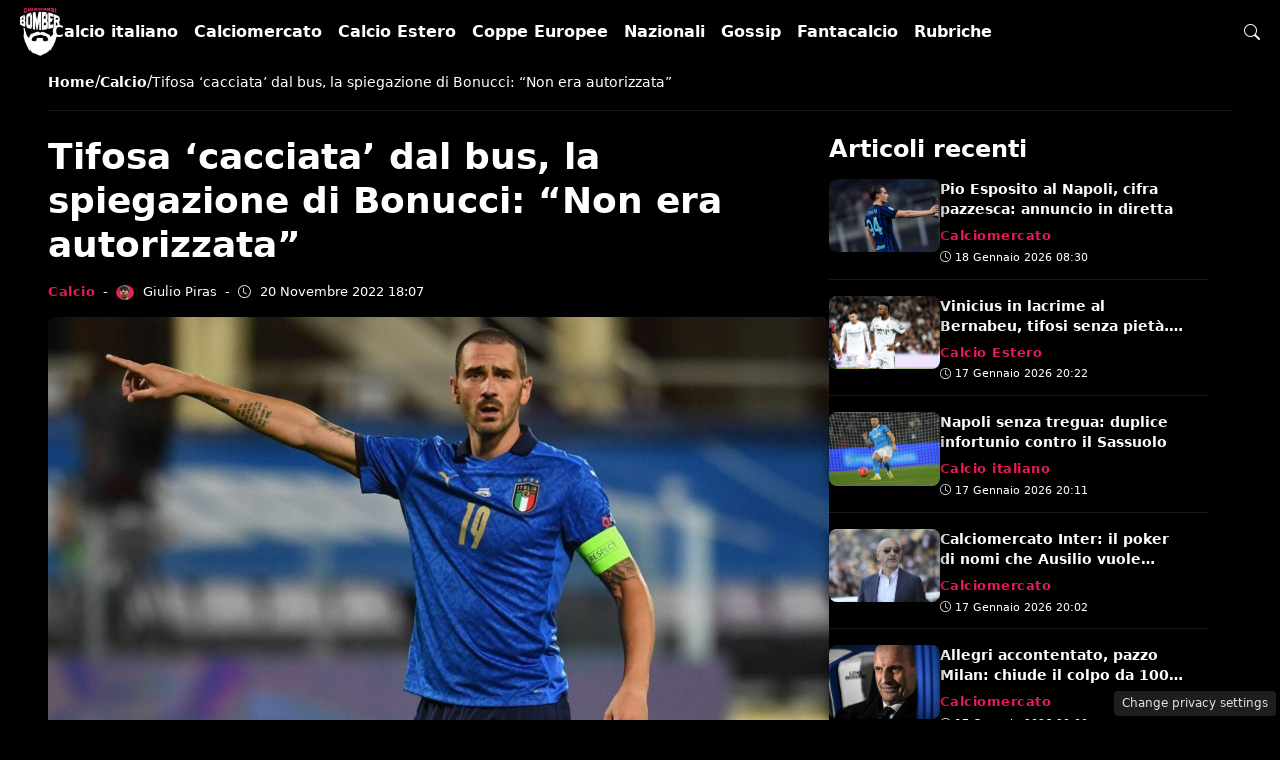

--- FILE ---
content_type: text/html; charset=UTF-8
request_url: https://www.chiamarsibomber.com/news/calcio/tifosa-cacciata-bonucci/
body_size: 27498
content:
<!DOCTYPE html>
<html lang="it-IT">
<head> 

	<meta charset="UTF-8" />
	<script id="head-rendered-js" data-no-optimize="1" data-no-defer="1">/* v89 */ document.addEventListener("DOMContentLoaded",() => { document.querySelectorAll('.modal').forEach(function(modal){document.body.appendChild(modal)});window.clearText=function(field){if(field.defaultValue===field.value){field.value=''}else if(field.value===''){field.value=field.defaultValue}}
var selectors={backTop:document.getElementById('back-top')};window.addEventListener('scroll',function(){var scrollY=window.scrollY;var winWidth=window.innerWidth;if(selectors.backTop){if(scrollY>100){selectors.backTop.style.display='block';selectors.backTop.style.opacity='1';selectors.backTop.style.transition='opacity 0.3s'}else{selectors.backTop.style.opacity='0';setTimeout(function(){if(window.scrollY<=100){selectors.backTop.style.display='none'}},300)}}});window.addEventListener('load',function(){var winWidth=window.innerWidth;var winHeight=window.innerHeight;console.log('winWidth-'+winWidth);console.log('winHeight-'+winHeight)});var lazyImagesAllDevice=[].slice.call(document.querySelectorAll('.img-fluid.lazyattachment_alldevice'));let lazyImageAllDeviceObserver=new IntersectionObserver(function(entries,observer){entries.forEach(function(entry){if(entry.isIntersecting){let lazyImageAllDevice=entry.target;lazyImageAllDeviceDataSrcSet=lazyImageAllDevice.getAttribute('data-srcset');lazyImageAllDevice.srcset=lazyImageAllDeviceDataSrcSet;lazyImageAllDevice.src=lazyImageAllDevice.dataset.src;lazyImageAllDevice.classList.remove('lazyattachment_alldevice');lazyImageAllDeviceObserver.unobserve(lazyImageAllDevice)}})});lazyImagesAllDevice.forEach(function(lazyImageAllDevice){lazyImageAllDeviceObserver.observe(lazyImageAllDevice)});var lazyImagesMinXS=[].slice.call(document.querySelectorAll('.img-fluid.lazyattachment_min_xs'));let lazyImageMinXSObserver=new IntersectionObserver(function(entries,observer){entries.forEach(function(entry){if(window.innerWidth>=480){if(entry.isIntersecting){let lazyImageMinXS=entry.target;lazyImageMinXSDataSrcSet=lazyImageMinXS.getAttribute('data-srcset');lazyImageMinXS.srcset=lazyImageMinXSDataSrcSet;lazyImageMinXS.src=lazyImageMinXS.dataset.src;lazyImageMinXS.classList.remove('lazyattachment_min_xs');lazyImageMinXSObserver.unobserve(lazyImageMinXS)}}})});lazyImagesMinXS.forEach(function(lazyImageMinXS){lazyImageMinXSObserver.observe(lazyImageMinXS)});var lazyImagesMaxXS=[].slice.call(document.querySelectorAll('.img-fluid.lazyattachment_max_xs'));let lazyImageMaxXSObserver=new IntersectionObserver(function(entries,observer){entries.forEach(function(entry){if(window.innerWidth<=479){if(entry.isIntersecting){let lazyImageMaxXS=entry.target;lazyImageMaxXSDataSrcSet=lazyImageMaxXS.getAttribute('data-srcset');lazyImageMaxXS.srcset=lazyImageMaxXSDataSrcSet;lazyImageMaxXS.src=lazyImageMaxXS.dataset.src;lazyImageMaxXS.classList.remove('lazyattachment_max_xs');lazyImageMaxXSObserver.unobserve(lazyImageMaxXS)}}})});lazyImagesMaxXS.forEach(function(lazyImageMaxXS){lazyImageMaxXSObserver.observe(lazyImageMaxXS)});var lazyImagesMinXM=[].slice.call(document.querySelectorAll('.img-fluid.lazyattachment_min_xm'));let lazyImageMinXMObserver=new IntersectionObserver(function(entries,observer){entries.forEach(function(entry){if(window.innerWidth>=576){if(entry.isIntersecting){let lazyImageMinXM=entry.target;lazyImageMinXMDataSrcSet=lazyImageMinXM.getAttribute('data-srcset');lazyImageMinXM.srcset=lazyImageMinXMDataSrcSet;lazyImageMinXM.src=lazyImageMinXM.dataset.src;lazyImageMinXM.classList.remove('lazyattachment_min_xm');lazyImageMinXMObserver.unobserve(lazyImageMinXM)}}})});lazyImagesMinXM.forEach(function(lazyImageMinXM){lazyImageMinXMObserver.observe(lazyImageMinXM)});var lazyImagesMaxXM=[].slice.call(document.querySelectorAll('.img-fluid.lazyattachment_max_xm'));let lazyImageMaxXMObserver=new IntersectionObserver(function(entries,observer){entries.forEach(function(entry){if(window.innerWidth<=575){if(entry.isIntersecting){let lazyImageMaxXM=entry.target;lazyImageMaxXMDataSrcSet=lazyImageMaxXM.getAttribute('data-srcset');lazyImageMaxXM.srcset=lazyImageMaxXMDataSrcSet;lazyImageMaxXM.src=lazyImageMaxXM.dataset.src;lazyImageMaxXM.classList.remove('lazyattachment_max_xm');lazyImageMaxXMObserver.unobserve(lazyImageMaxXM)}}})});lazyImagesMaxXM.forEach(function(lazyImageMaxXM){lazyImageMaxXMObserver.observe(lazyImageMaxXM)});var lazyImagesMinSM=[].slice.call(document.querySelectorAll('.img-fluid.lazyattachment_min_sm'));let lazyImageMinSMObserver=new IntersectionObserver(function(entries,observer){entries.forEach(function(entry){if(window.innerWidth>=768){if(entry.isIntersecting){let lazyImageMinSM=entry.target;lazyImageMinSMDataSrcSet=lazyImageMinSM.getAttribute('data-srcset');lazyImageMinSM.srcset=lazyImageMinSMDataSrcSet;lazyImageMinSM.src=lazyImageMinSM.dataset.src;lazyImageMinSM.classList.remove('lazyattachment_min_sm');lazyImageMinSMObserver.unobserve(lazyImageMinSM)}}})});lazyImagesMinSM.forEach(function(lazyImageMinSM){lazyImageMinSMObserver.observe(lazyImageMinSM)});var lazyImagesMaxSM=[].slice.call(document.querySelectorAll('.img-fluid.lazyattachment_max_sm'));let lazyImageMaxSMObserver=new IntersectionObserver(function(entries,observer){entries.forEach(function(entry){if(window.innerWidth<=767){if(entry.isIntersecting){let lazyImageMaxSM=entry.target;lazyImageMaxSMDataSrcSet=lazyImageMaxSM.getAttribute('data-srcset');lazyImageMaxSM.srcset=lazyImageMaxSMDataSrcSet;lazyImageMaxSM.src=lazyImageMaxSM.dataset.src;lazyImageMaxSM.classList.remove('lazyattachment_max_sm');lazyImageMaxSMObserver.unobserve(lazyImageMaxSM)}}})});lazyImagesMaxSM.forEach(function(lazyImageMaxSM){lazyImageMaxSMObserver.observe(lazyImageMaxSM)});var lazyImagesMinMD=[].slice.call(document.querySelectorAll('.img-fluid.lazyattachment_min_md'));let lazyImageMinMDObserver=new IntersectionObserver(function(entries,observer){entries.forEach(function(entry){if(window.innerWidth>=1025){if(entry.isIntersecting){let lazyImageMinMD=entry.target;lazyImageMinMDDataSrcSet=lazyImageMinMD.getAttribute('data-srcset');lazyImageMinMD.srcset=lazyImageMinMDDataSrcSet;lazyImageMinMD.src=lazyImageMinMD.dataset.src;lazyImageMinMD.classList.remove('lazyattachment_min_md');lazyImageMinMDObserver.unobserve(lazyImageMinMD)}}})});lazyImagesMinMD.forEach(function(lazyImageMinMD){lazyImageMinMDObserver.observe(lazyImageMinMD)});var lazyImagesMaxMD=[].slice.call(document.querySelectorAll('.img-fluid.lazyattachment_max_md'));let lazyImageMaxMDObserver=new IntersectionObserver(function(entries,observer){entries.forEach(function(entry){if(window.innerWidth<=1024){if(entry.isIntersecting){let lazyImageMaxMD=entry.target;lazyImageMaxMDDataSrcSet=lazyImageMaxMD.getAttribute('data-srcset');lazyImageMaxMD.srcset=lazyImageMaxMDDataSrcSet;lazyImageMaxMD.src=lazyImageMaxMD.dataset.src;lazyImageMaxMD.classList.remove('lazyattachment_max_md');lazyImageMaxMDObserver.unobserve(lazyImageMaxMD)}}})});lazyImagesMaxMD.forEach(function(lazyImageMaxMD){lazyImageMaxMDObserver.observe(lazyImageMaxMD)});var lazyImagesMinLG=[].slice.call(document.querySelectorAll('.img-fluid.lazyattachment_min_lg'));let lazyImageMinLGObserver=new IntersectionObserver(function(entries,observer){entries.forEach(function(entry){if(window.innerWidth>=1280){if(entry.isIntersecting){let lazyImageMinLG=entry.target;lazyImageMinLGDataSrcSet=lazyImageMinLG.getAttribute('data-srcset');lazyImageMinLG.srcset=lazyImageMinLGDataSrcSet;lazyImageMinLG.src=lazyImageMinLG.dataset.src;lazyImageMinLG.classList.remove('lazyattachment_min_lg');lazyImageMinLGObserver.unobserve(lazyImageMinLG)}}})});lazyImagesMinLG.forEach(function(lazyImageMinLG){lazyImageMinLGObserver.observe(lazyImageMinLG)});var lazyImagesMaxLG=[].slice.call(document.querySelectorAll('.img-fluid.lazyattachment_max_lg'));let lazyImageMaxLGObserver=new IntersectionObserver(function(entries,observer){entries.forEach(function(entry){if(window.innerWidth<=1279){if(entry.isIntersecting){let lazyImageMaxLG=entry.target;lazyImageMaxLGDataSrcSet=lazyImageMaxLG.getAttribute('data-srcset');lazyImageMaxLG.srcset=lazyImageMaxLGDataSrcSet;lazyImageMaxLG.src=lazyImageMaxLG.dataset.src;lazyImageMaxLG.classList.remove('lazyattachment_max_lg');lazyImageMaxLGObserver.unobserve(lazyImageMaxLG)}}})});lazyImagesMaxLG.forEach(function(lazyImageMaxLG){lazyImageMaxLGObserver.observe(lazyImageMaxLG)});var bsiconsAdded=!1;window.onscroll=function(){if(window.scrollY>100&&!bsiconsAdded){var bsicons=document.createElement('link');bsicons.rel='stylesheet';bsicons.href='https://www.chiamarsibomber.com/wp-content/themes/newstoobee/assets/css/lib/bootstrap-icons.min.css';bsicons.media='screen';bsicons.type='text/css';document.getElementsByTagName('head')[0].appendChild(bsicons);bsiconsAdded=!0}}});</script><style id="_get_critical_css">:root{--background-body:#000000;--background-container:#000000;--background-header:#000000;--background-menu:#000000;--color-item-menu:#ffffff;--background-menu-mobile:#ffffff;--color-item-menu-mobile:#e80016;--background-label-section:#e81b55;--color-label-section:#ffffff;--background-label-category:#e81b55;--color-label-category:#ffffff;--color-titles:#ffffff;--color-contents:#ffffff;--background-cta:#000000;--border-cta:#e81b55;--color-cta:#ffffff;--background-cta-hover:#e81b55;--color-cta-hover:#000000;--background-prefooter:#303030;--color-prefooter:#ffffff;--background-footer:#303030;--color-footer:#ffffff}.no_critical{content-visibility:auto;contain-intrinsic-size:1px 1000px}@font-face{font-display:swap;font-family:bootstrap-icons;src:url(https://www.chiamarsibomber.com/wp-content/themes/newstoobee/assets/fonts/bootstrap-icons.woff2) format('woff2'),url(https://www.chiamarsibomber.com/wp-content/themes/newstoobee/assets/fonts/bootstrap-icons.woff) format('woff')}.bi::before,[class*=" bi-"]::before,[class^=bi-]::before{display:inline-block;font-family:bootstrap-icons!important;font-style:normal;font-weight:400!important;font-variant:normal;text-transform:none;line-height:1;vertical-align:-.125em;-webkit-font-smoothing:antialiased;-moz-osx-font-smoothing:grayscale}.bi-list::before{content:"\f479"}.bi-x::before{content:"\f62a"}.bi-instagram::before{content:"\f437"}.bi-linkedin::before{content:"\f472"}.bi-facebook::before{content:"\f344"}.bi-youtube::before{content:"\F62B"}.bi-twitter-x::before{content:"\F8DB"}.bi-whatsapp::before{content:"\f618"}.bi-telegram::before{content:"\f5b3"}.bi-envelope::before{content:"\f32f"}.bi-person-circle::before{content:"\f4d7"}.bi-clock::before{content:"\f293"}.bi-search::before{content:"\f52a"}.bi-chevron-down::before{content:"\f282"}.bi-chevron-left::before{content:"\f284"}.bi-chevron-right::before{content:"\f285"}:root{--bs-breakpoint-xxs:0;--bs-breakpoint-xs:480px;--bs-breakpoint-xm:576px;--bs-breakpoint-sm:768px;--bs-breakpoint-md:1025px;--bs-breakpoint-lg:1280px;--bs-breakpoint-xl:1440px;--bs-breakpoint-xxl:1600px;--bs-gutter-x:1.5rem;--bs-gutter-y:0}.clearfix::after{display:block;clear:both;content:""}.clear{clear:both;display:block;overflow:hidden;visibility:hidden;width:0;height:0}.img-fluid{max-width:100%;height:auto}.img-thumbnail{padding:.25rem;background-color:var(--bs-body-bg);border:var(--bs-border-width) solid var(--bs-border-color);border-radius:var(--bs-border-radius);max-width:100%;height:auto}.figure-caption{font-size:.875em;color:var(--bs-secondary-color)}.container{padding-right:calc(var(--bs-gutter-x) * .5);padding-left:calc(var(--bs-gutter-x) * .5)}.row{display:flex;flex-wrap:wrap;gap:var(--bs-gutter-x)}.row>[class*="col-"]{box-sizing:border-box;flex-shrink:0}.row-cols-auto>[class*="col-"]{flex:0 0 auto;width:auto}.row-cols-1>[class*="col-"]{flex:0 0 auto;width:100%}.row-cols-2>[class*="col-"]{flex:0 0 auto;width:50%}.row-cols-3>[class*="col-"]{flex:0 0 auto;width:33.3333333333%}.row-cols-4>[class*="col-"]{flex:0 0 auto;width:25%}.row-cols-5>[class*="col-"]{flex:0 0 auto;width:20%}.row-cols-6>[class*="col-"]{flex:0 0 auto;width:16.6666666667%}.col{flex:1 0 0%}.col-auto{flex:0 0 auto;width:auto}.col-1{flex:0 0 calc(8.333% - var(--bs-gutter-x) * 11/12);width:calc(8.333% - var(--bs-gutter-x) * 11/12);max-width:calc(8.333% - var(--bs-gutter-x) * 11/12)}.col-2{flex:0 0 calc(16.666% - var(--bs-gutter-x) * 10/12);width:calc(16.666% - var(--bs-gutter-x) * 10/12);max-width:calc(16.666% - var(--bs-gutter-x) * 10/12)}.col-3{flex:0 0 calc(25% - var(--bs-gutter-x) * 9/12);width:calc(25% - var(--bs-gutter-x) * 9/12);max-width:calc(25% - var(--bs-gutter-x) * 9/12)}.col-4{flex:0 0 calc(33.333% - var(--bs-gutter-x) * 8/12);width:calc(33.333% - var(--bs-gutter-x) * 8/12);max-width:calc(33.333% - var(--bs-gutter-x) * 8/12)}.col-5{flex:0 0 calc(41.666% - var(--bs-gutter-x) * 7/12);width:calc(41.666% - var(--bs-gutter-x) * 7/12);max-width:calc(41.666% - var(--bs-gutter-x) * 7/12)}.col-6{flex:0 0 calc(50% - var(--bs-gutter-x) * 6/12);width:calc(50% - var(--bs-gutter-x) * 6/12);max-width:calc(50% - var(--bs-gutter-x) * 6/12)}.col-7{flex:0 0 calc(58.333% - var(--bs-gutter-x) * 5/12);width:calc(58.333% - var(--bs-gutter-x) * 5/12);width:calc(58.333% - var(--bs-gutter-x) * 5/12)}.col-8{flex:0 0 calc(66.666% - var(--bs-gutter-x) * 4/12);width:calc(66.666% - var(--bs-gutter-x) * 4/12);width:calc(66.666% - var(--bs-gutter-x) * 4/12)}.col-9{flex:0 0 calc(75% - var(--bs-gutter-x) * 3/12);width:calc(75% - var(--bs-gutter-x) * 3/12);width:calc(75% - var(--bs-gutter-x) * 3/12)}.col-10{flex:0 0 calc(83.333% - var(--bs-gutter-x) * 2/12);width:calc(83.333% - var(--bs-gutter-x) * 2/12);max-width:calc(83.333% - var(--bs-gutter-x) * 2/12)}.col-11{flex:0 0 calc(91.666% - var(--bs-gutter-x) * 1/12);width:calc(91.666% - var(--bs-gutter-x) * 1/12);max-width:calc(91.666% - var(--bs-gutter-x) * 1/12)}.col-12{flex:0 0 100%;width:100%;max-width:100%}.offset-1{margin-left:8.33333333%}.offset-2{margin-left:16.66666667%}.offset-3{margin-left:25%}.offset-4{margin-left:33.33333333%}.offset-5{margin-left:41.66666667%}.offset-6{margin-left:50%}.offset-7{margin-left:58.33333333%}.offset-8{margin-left:66.66666667%}.offset-9{margin-left:75%}.offset-10{margin-left:83.33333333%}.offset-11{margin-left:91.66666667%}@media (min-width:1025px){.offcanvas{display:none}}@media (max-width:1024px){.offcanvas{visibility:hidden;opacity:0;height:0;width:0}.offcanvas.show{height:auto;opacity:1}}hr{margin:1rem 0;color:inherit;border:0;border-top:var(--bs-border-width) solid;opacity:.25}.hr{overflow:hidden;margin:30px 0;height:1px;background:#eee;font-size:0;line-height:0}.sm_hr{overflow:hidden;margin:20px 0;height:1px;background:#ddd;font-size:0;line-height:0}.vr{display:inline-block;align-self:stretch;width:1px;min-height:1em;background-color:currentcolor;opacity:.25}.fade{transition:opacity .15s linear}@media (prefers-reduced-motion:reduce){.fade{transition:none}}.fade:not(.show){opacity:0}.collapse:not(.show){display:none}.collapsing{height:0;overflow:hidden;transition:height .35s ease}@media (prefers-reduced-motion:reduce){.collapsing{transition:none}}.collapsing.collapse-horizontal{width:0;height:auto;transition:width .35s ease}@media (prefers-reduced-motion:reduce){.collapsing.collapse-horizontal{transition:none}}@media (max-width:479px){.row>[class*="col-xs-"]{width:100%;max-width:100%}}@media (min-width:480px){.col-xs{flex:1 0 0%}.col-xs-auto{flex:0 0 auto;width:auto}.col-xs-1{flex:0 0 calc(8.333% - var(--bs-gutter-x) * 11/12);width:calc(8.333% - var(--bs-gutter-x) * 11/12);max-width:calc(8.333% - var(--bs-gutter-x) * 11/12)}.col-xs-2{flex:0 0 calc(16.666% - var(--bs-gutter-x) * 10/12);width:calc(16.666% - var(--bs-gutter-x) * 10/12);max-width:calc(16.666% - var(--bs-gutter-x) * 10/12)}.col-xs-3{flex:0 0 calc(25% - var(--bs-gutter-x) * 9/12);width:calc(25% - var(--bs-gutter-x) * 9/12);max-width:calc(25% - var(--bs-gutter-x) * 9/12)}.col-xs-4{flex:0 0 calc(33.333% - var(--bs-gutter-x) * 8/12);width:calc(33.333% - var(--bs-gutter-x) * 8/12);max-width:calc(33.333% - var(--bs-gutter-x) * 8/12)}.col-xs-5{flex:0 0 calc(41.666% - var(--bs-gutter-x) * 7/12);width:calc(41.666% - var(--bs-gutter-x) * 7/12);max-width:calc(41.666% - var(--bs-gutter-x) * 7/12)}.col-xs-6{flex:0 0 calc(50% - var(--bs-gutter-x) * 6/12);width:calc(50% - var(--bs-gutter-x) * 6/12);max-width:calc(50% - var(--bs-gutter-x) * 6/12)}.col-xs-7{flex:0 0 calc(58.333% - var(--bs-gutter-x) * 5/12);width:calc(58.333% - var(--bs-gutter-x) * 5/12);max-width:calc(58.333% - var(--bs-gutter-x) * 5/12)}.col-xs-8{flex:0 0 calc(66.666% - var(--bs-gutter-x) * 4/12);width:calc(66.666% - var(--bs-gutter-x) * 4/12);max-width:calc(66.666% - var(--bs-gutter-x) * 4/12)}.col-xs-9{flex:0 0 calc(75% - var(--bs-gutter-x) * 3/12);width:calc(75% - var(--bs-gutter-x) * 3/12);max-width:calc(75% - var(--bs-gutter-x) * 3/12)}.col-xs-10{flex:0 0 calc(83.333% - var(--bs-gutter-x) * 2/12);width:calc(83.333% - var(--bs-gutter-x) * 2/12);max-width:calc(83.333% - var(--bs-gutter-x) * 2/12)}.col-xs-11{flex:0 0 calc(91.666% - var(--bs-gutter-x) * 1/12);width:calc(91.666% - var(--bs-gutter-x) * 1/12);max-width:calc(91.666% - var(--bs-gutter-x) * 1/12)}.col-xs-12{flex:0 0 100%;width:100%;max-width:100%}.offset-xs-0{margin-left:0}.offset-xs-1{margin-left:8.333%}.offset-xs-2{margin-left:16.666%}.offset-xs-3{margin-left:25%}.offset-xs-4{margin-left:33.333%}.offset-xs-5{margin-left:41.666%}.offset-xs-6{margin-left:50%}.offset-xs-7{margin-left:58.333%}.offset-xs-8{margin-left:66.666%}.offset-xs-9{margin-left:75%}.offset-xs-10{margin-left:83.333%}.offset-xs-11{margin-left:91.666%}}@media (max-width:575px){.row>[class*="col-xm-"]{width:100%;max-width:100%}}@media (min-width:576px){.col-xm{flex:1 0 0%}.col-xm-auto{flex:0 0 auto;width:auto}.col-xm-1{flex:0 0 calc(8.333% - var(--bs-gutter-x) * 11/12);width:calc(8.333% - var(--bs-gutter-x) * 11/12);max-width:calc(8.333% - var(--bs-gutter-x) * 11/12)}.col-xm-2{flex:0 0 calc(16.666% - var(--bs-gutter-x) * 10/12);width:calc(16.666% - var(--bs-gutter-x) * 10/12);max-width:calc(16.666% - var(--bs-gutter-x) * 10/12)}.col-xm-3{flex:0 0 calc(25% - var(--bs-gutter-x) * 9/12);width:calc(25% - var(--bs-gutter-x) * 9/12);max-width:calc(25% - var(--bs-gutter-x) * 9/12)}.col-xm-4{flex:0 0 calc(33.333% - var(--bs-gutter-x) * 8/12);width:calc(33.333% - var(--bs-gutter-x) * 8/12);max-width:calc(33.333% - var(--bs-gutter-x) * 8/12)}.col-xm-5{flex:0 0 calc(41.666% - var(--bs-gutter-x) * 7/12);width:calc(41.666% - var(--bs-gutter-x) * 7/12);max-width:calc(41.666% - var(--bs-gutter-x) * 7/12)}.col-xm-6{flex:0 0 calc(50% - var(--bs-gutter-x) * 6/12);width:calc(50% - var(--bs-gutter-x) * 6/12);max-width:calc(50% - var(--bs-gutter-x) * 6/12)}.col-xm-7{flex:0 0 calc(58.333% - var(--bs-gutter-x) * 5/12);width:calc(58.333% - var(--bs-gutter-x) * 5/12);max-width:calc(58.333% - var(--bs-gutter-x) * 5/12)}.col-xm-8{flex:0 0 calc(66.666% - var(--bs-gutter-x) * 4/12);width:calc(66.666% - var(--bs-gutter-x) * 4/12);max-width:calc(66.666% - var(--bs-gutter-x) * 4/12)}.col-xm-9{flex:0 0 calc(75% - var(--bs-gutter-x) * 3/12);width:calc(75% - var(--bs-gutter-x) * 3/12);max-width:calc(75% - var(--bs-gutter-x) * 3/12)}.col-xm-10{flex:0 0 calc(83.333% - var(--bs-gutter-x) * 2/12);width:calc(83.333% - var(--bs-gutter-x) * 2/12);max-width:calc(83.333% - var(--bs-gutter-x) * 2/12)}.col-xm-11{flex:0 0 calc(91.666% - var(--bs-gutter-x) * 1/12);width:calc(91.666% - var(--bs-gutter-x) * 1/12);max-width:calc(91.666% - var(--bs-gutter-x) * 1/12)}.col-xm-12{flex:0 0 100%;width:100%;max-width:100%}.offset-xm-0{margin-left:0}.offset-xm-1{margin-left:8.333%}.offset-xm-2{margin-left:16.666%}.offset-xm-3{margin-left:25%}.offset-xm-4{margin-left:33.333%}.offset-xm-5{margin-left:41.666%}.offset-xm-6{margin-left:50%}.offset-xm-7{margin-left:58.333%}.offset-xm-8{margin-left:66.666%}.offset-xm-9{margin-left:75%}.offset-xm-10{margin-left:83.333%}.offset-xm-11{margin-left:91.666%}}@media (max-width:767px){.row>[class*="col-sm-"]{width:100%;max-width:100%}}@media (min-width:768px){.col-sm{flex:1 0 0%}.col-sm-auto{flex:0 0 auto;width:auto}.col-sm-1{flex:0 0 calc(8.333% - var(--bs-gutter-x) * 11/12);width:calc(8.333% - var(--bs-gutter-x) * 11/12);max-width:calc(8.333% - var(--bs-gutter-x) * 11/12)}.col-sm-2{flex:0 0 calc(16.666% - var(--bs-gutter-x) * 10/12);width:calc(16.666% - var(--bs-gutter-x) * 10/12);max-width:calc(16.666% - var(--bs-gutter-x) * 10/12)}.col-sm-3{flex:0 0 calc(25% - var(--bs-gutter-x) * 9/12);width:calc(25% - var(--bs-gutter-x) * 9/12);max-width:calc(25% - var(--bs-gutter-x) * 9/12)}.col-sm-4{flex:0 0 calc(33.333% - var(--bs-gutter-x) * 8/12);width:calc(33.333% - var(--bs-gutter-x) * 8/12);max-width:calc(33.333% - var(--bs-gutter-x) * 8/12)}.col-sm-5{flex:0 0 calc(41.666% - var(--bs-gutter-x) * 7/12);width:calc(41.666% - var(--bs-gutter-x) * 7/12);max-width:calc(41.666% - var(--bs-gutter-x) * 7/12)}.col-sm-6{flex:0 0 calc(50% - var(--bs-gutter-x) * 6/12);width:calc(50% - var(--bs-gutter-x) * 6/12);max-width:calc(50% - var(--bs-gutter-x) * 6/12)}.col-sm-7{flex:0 0 calc(58.333% - var(--bs-gutter-x) * 5/12);width:calc(58.333% - var(--bs-gutter-x) * 5/12);max-width:calc(58.333% - var(--bs-gutter-x) * 5/12)}.col-sm-8{flex:0 0 calc(66.666% - var(--bs-gutter-x) * 4/12);width:calc(66.666% - var(--bs-gutter-x) * 4/12);max-width:calc(66.666% - var(--bs-gutter-x) * 4/12)}.col-sm-9{flex:0 0 calc(75% - var(--bs-gutter-x) * 3/12);width:calc(75% - var(--bs-gutter-x) * 3/12);max-width:calc(75% - var(--bs-gutter-x) * 3/12)}.col-sm-10{flex:0 0 calc(83.333% - var(--bs-gutter-x) * 2/12);width:calc(83.333% - var(--bs-gutter-x) * 2/12);max-width:calc(83.333% - var(--bs-gutter-x) * 2/12)}.col-sm-11{flex:0 0 calc(91.666% - var(--bs-gutter-x) * 1/12);width:calc(91.666% - var(--bs-gutter-x) * 1/12);max-width:calc(91.666% - var(--bs-gutter-x) * 1/12)}.col-sm-12{flex:0 0 100%;width:100%;max-width:100%}.offset-sm-0{margin-left:0}.offset-sm-1{margin-left:8.333%}.offset-sm-2{margin-left:16.666%}.offset-sm-3{margin-left:25%}.offset-sm-4{margin-left:33.333%}.offset-sm-5{margin-left:41.666%}.offset-sm-6{margin-left:50%}.offset-sm-7{margin-left:58.333%}.offset-sm-8{margin-left:66.666%}.offset-sm-9{margin-left:75%}.offset-sm-10{margin-left:83.333%}.offset-sm-11{margin-left:91.666%}}@media (max-width:1024px){.row>[class*="col-md-"]{width:100%;max-width:100%}}@media (min-width:1025px){.col-md{flex:1 0 0%}.col-md-auto{flex:0 0 auto;width:auto}.col-md-1{flex:0 0 calc(8.333% - var(--bs-gutter-x) * 11/12);width:calc(8.333% - var(--bs-gutter-x) * 11/12);max-width:calc(8.333% - var(--bs-gutter-x) * 11/12)}.col-md-2{flex:0 0 calc(16.666% - var(--bs-gutter-x) * 10/12);width:calc(16.666% - var(--bs-gutter-x) * 10/12);max-width:calc(16.666% - var(--bs-gutter-x) * 10/12)}.col-md-3{flex:0 0 calc(25% - var(--bs-gutter-x) * 9/12);width:calc(25% - var(--bs-gutter-x) * 9/12);max-width:calc(25% - var(--bs-gutter-x) * 9/12)}.col-md-4{flex:0 0 calc(33.333% - var(--bs-gutter-x) * 8/12);width:calc(33.333% - var(--bs-gutter-x) * 8/12);max-width:calc(33.333% - var(--bs-gutter-x) * 8/12)}.col-md-5{flex:0 0 calc(41.666% - var(--bs-gutter-x) * 7/12);width:calc(41.666% - var(--bs-gutter-x) * 7/12);max-width:calc(41.666% - var(--bs-gutter-x) * 7/12)}.col-md-6{flex:0 0 calc(50% - var(--bs-gutter-x) * 6/12);width:calc(50% - var(--bs-gutter-x) * 6/12);max-width:calc(50% - var(--bs-gutter-x) * 6/12)}.col-md-7{flex:0 0 calc(58.333% - var(--bs-gutter-x) * 5/12);width:calc(58.333% - var(--bs-gutter-x) * 5/12);max-width:calc(58.333% - var(--bs-gutter-x) * 5/12)}.col-md-8{flex:0 0 calc(66.666% - var(--bs-gutter-x) * 4/12);width:calc(66.666% - var(--bs-gutter-x) * 4/12);max-width:calc(66.666% - var(--bs-gutter-x) * 4/12)}.col-md-9{flex:0 0 calc(75% - var(--bs-gutter-x) * 3/12);width:calc(75% - var(--bs-gutter-x) * 3/12);max-width:calc(75% - var(--bs-gutter-x) * 3/12)}.col-md-10{flex:0 0 calc(83.333% - var(--bs-gutter-x) * 2/12);width:calc(83.333% - var(--bs-gutter-x) * 2/12);max-width:calc(83.333% - var(--bs-gutter-x) * 2/12)}.col-md-11{flex:0 0 calc(91.666% - var(--bs-gutter-x) * 1/12);width:calc(91.666% - var(--bs-gutter-x) * 1/12);max-width:calc(91.666% - var(--bs-gutter-x) * 1/12)}.col-md-12{flex:0 0 100%;width:100%;max-width:100%}.offset-md-0{margin-left:0}.offset-md-1{margin-left:8.333%}.offset-md-2{margin-left:16.666%}.offset-md-3{margin-left:25%}.offset-md-4{margin-left:33.333%}.offset-md-5{margin-left:41.666%}.offset-md-6{margin-left:50%}.offset-md-7{margin-left:58.333%}.offset-md-8{margin-left:66.666%}.offset-md-9{margin-left:75%}.offset-md-10{margin-left:83.333%}.offset-md-11{margin-left:91.666%}}@media (max-width:1279px){.row>[class*="col-lg-"]{width:100%;max-width:100%}}@media (min-width:1280px){.col-lg{flex:1 0 0%}.col-lg-auto{flex:0 0 auto;width:auto}.col-lg-1{flex:0 0 calc(8.333% - var(--bs-gutter-x) * 11/12);width:calc(8.333% - var(--bs-gutter-x) * 11/12);max-width:calc(8.333% - var(--bs-gutter-x) * 11/12)}.col-lg-2{flex:0 0 calc(16.666% - var(--bs-gutter-x) * 10/12);width:calc(16.666% - var(--bs-gutter-x) * 10/12);max-width:calc(16.666% - var(--bs-gutter-x) * 10/12)}.col-lg-3{flex:0 0 calc(25% - var(--bs-gutter-x) * 9/12);width:calc(25% - var(--bs-gutter-x) * 9/12);max-width:calc(25% - var(--bs-gutter-x) * 9/12)}.col-lg-4{flex:0 0 calc(33.333% - var(--bs-gutter-x) * 8/12);width:calc(33.333% - var(--bs-gutter-x) * 8/12);max-width:calc(33.333% - var(--bs-gutter-x) * 8/12)}.col-lg-5{flex:0 0 calc(41.666% - var(--bs-gutter-x) * 7/12);width:calc(41.666% - var(--bs-gutter-x) * 7/12);max-width:calc(41.666% - var(--bs-gutter-x) * 7/12)}.col-lg-6{flex:0 0 calc(50% - var(--bs-gutter-x) * 6/12);width:calc(50% - var(--bs-gutter-x) * 6/12);max-width:calc(50% - var(--bs-gutter-x) * 6/12)}.col-lg-7{flex:0 0 calc(58.333% - var(--bs-gutter-x) * 5/12);width:calc(58.333% - var(--bs-gutter-x) * 5/12);max-width:calc(58.333% - var(--bs-gutter-x) * 5/12)}.col-lg-8{flex:0 0 calc(66.666% - var(--bs-gutter-x) * 4/12);width:calc(66.666% - var(--bs-gutter-x) * 4/12);max-width:calc(66.666% - var(--bs-gutter-x) * 4/12)}.col-lg-9{flex:0 0 calc(75% - var(--bs-gutter-x) * 3/12);width:calc(75% - var(--bs-gutter-x) * 3/12);max-width:calc(75% - var(--bs-gutter-x) * 3/12)}.col-lg-10{flex:0 0 calc(83.333% - var(--bs-gutter-x) * 2/12);width:calc(83.333% - var(--bs-gutter-x) * 2/12);max-width:calc(83.333% - var(--bs-gutter-x) * 2/12)}.col-lg-11{flex:0 0 calc(91.666% - var(--bs-gutter-x) * 1/12);width:calc(91.666% - var(--bs-gutter-x) * 1/12);max-width:calc(91.666% - var(--bs-gutter-x) * 1/12)}.col-lg-12{flex:0 0 100%;width:100%;max-width:100%}.offset-lg-0{margin-left:0}.offset-lg-1{margin-left:8.333%}.offset-lg-2{margin-left:16.666%}.offset-lg-3{margin-left:25%}.offset-lg-4{margin-left:33.333%}.offset-lg-5{margin-left:41.666%}.offset-lg-6{margin-left:50%}.offset-lg-7{margin-left:58.333%}.offset-lg-8{margin-left:66.666%}.offset-lg-9{margin-left:75%}.offset-lg-10{margin-left:83.333%}.offset-lg-11{margin-left:91.666%}}@media (max-width:1439px){.row>[class*="col-xl-"]{width:100%;max-width:100%}}@media (min-width:1440px){.col-xl{flex:1 0 0%}.col-xl-auto{flex:0 0 auto;width:auto}.col-xl-1{flex:0 0 calc(8.333% - var(--bs-gutter-x) * 11/12);width:calc(8.333% - var(--bs-gutter-x) * 11/12);max-width:calc(8.333% - var(--bs-gutter-x) * 11/12)}.col-xl-2{flex:0 0 calc(16.666% - var(--bs-gutter-x) * 10/12);width:calc(16.666% - var(--bs-gutter-x) * 10/12);max-width:calc(16.666% - var(--bs-gutter-x) * 10/12)}.col-xl-3{flex:0 0 calc(25% - var(--bs-gutter-x) * 9/12);width:calc(25% - var(--bs-gutter-x) * 9/12);max-width:calc(25% - var(--bs-gutter-x) * 9/12)}.col-xl-4{flex:0 0 calc(33.333% - var(--bs-gutter-x) * 8/12);width:calc(33.333% - var(--bs-gutter-x) * 8/12);max-width:calc(33.333% - var(--bs-gutter-x) * 8/12)}.col-xl-5{flex:0 0 calc(41.666% - var(--bs-gutter-x) * 7/12);width:calc(41.666% - var(--bs-gutter-x) * 7/12);max-width:calc(41.666% - var(--bs-gutter-x) * 7/12)}.col-xl-6{flex:0 0 calc(50% - var(--bs-gutter-x) * 6/12);width:calc(50% - var(--bs-gutter-x) * 6/12);max-width:calc(50% - var(--bs-gutter-x) * 6/12)}.col-xl-7{flex:0 0 calc(58.333% - var(--bs-gutter-x) * 5/12);width:calc(58.333% - var(--bs-gutter-x) * 5/12);max-width:calc(58.333% - var(--bs-gutter-x) * 5/12)}.col-xl-8{flex:0 0 calc(66.666% - var(--bs-gutter-x) * 4/12);width:calc(66.666% - var(--bs-gutter-x) * 4/12);max-width:calc(66.666% - var(--bs-gutter-x) * 4/12)}.col-xl-9{flex:0 0 calc(75% - var(--bs-gutter-x) * 3/12);width:calc(75% - var(--bs-gutter-x) * 3/12);max-width:calc(75% - var(--bs-gutter-x) * 3/12)}.col-xl-10{flex:0 0 calc(83.333% - var(--bs-gutter-x) * 2/12);width:calc(83.333% - var(--bs-gutter-x) * 2/12);max-width:calc(83.333% - var(--bs-gutter-x) * 2/12)}.col-xl-11{flex:0 0 calc(91.666% - var(--bs-gutter-x) * 1/12);width:calc(91.666% - var(--bs-gutter-x) * 1/12);max-width:calc(91.666% - var(--bs-gutter-x) * 1/12)}.col-xl-12{flex:0 0 100%;width:100%;max-width:100%}.offset-xl-0{margin-left:0}.offset-xl-1{margin-left:8.333%}.offset-xl-2{margin-left:16.666%}.offset-xl-3{margin-left:25%}.offset-xl-4{margin-left:33.333%}.offset-xl-5{margin-left:41.666%}.offset-xl-6{margin-left:50%}.offset-xl-7{margin-left:58.333%}.offset-xl-8{margin-left:66.666%}.offset-xl-9{margin-left:75%}.offset-xl-10{margin-left:83.333%}.offset-xl-11{margin-left:91.666%}}@media (max-width:1599px){.row>[class*="col-xxl-"]{width:100%;max-width:100%}}@media (min-width:1600px){.col-xxl{flex:1 0 0%}.col-xxl-auto{flex:0 0 auto;width:auto}.col-xxl-1{flex:0 0 calc(8.333% - var(--bs-gutter-x) * 11/12);width:calc(8.333% - var(--bs-gutter-x) * 11/12);max-width:calc(8.333% - var(--bs-gutter-x) * 11/12)}.col-xxl-2{flex:0 0 calc(16.666% - var(--bs-gutter-x) * 10/12);width:calc(16.666% - var(--bs-gutter-x) * 10/12);max-width:calc(16.666% - var(--bs-gutter-x) * 10/12)}.col-xxl-3{flex:0 0 calc(25% - var(--bs-gutter-x) * 9/12);width:calc(25% - var(--bs-gutter-x) * 9/12);max-width:calc(25% - var(--bs-gutter-x) * 9/12)}.col-xxl-4{flex:0 0 calc(33.333% - var(--bs-gutter-x) * 8/12);width:calc(33.333% - var(--bs-gutter-x) * 8/12);max-width:calc(33.333% - var(--bs-gutter-x) * 8/12)}.col-xxl-5{flex:0 0 calc(41.666% - var(--bs-gutter-x) * 7/12);width:calc(41.666% - var(--bs-gutter-x) * 7/12);max-width:calc(41.666% - var(--bs-gutter-x) * 7/12)}.col-xxl-6{flex:0 0 calc(50% - var(--bs-gutter-x) * 6/12);width:calc(50% - var(--bs-gutter-x) * 6/12);max-width:calc(50% - var(--bs-gutter-x) * 6/12)}.col-xxl-7{flex:0 0 calc(58.333% - var(--bs-gutter-x) * 5/12);width:calc(58.333% - var(--bs-gutter-x) * 5/12);max-width:calc(58.333% - var(--bs-gutter-x) * 5/12)}.col-xxl-8{flex:0 0 calc(66.666% - var(--bs-gutter-x) * 4/12);width:calc(66.666% - var(--bs-gutter-x) * 4/12);max-width:calc(66.666% - var(--bs-gutter-x) * 4/12)}.col-xxl-9{flex:0 0 calc(75% - var(--bs-gutter-x) * 3/12);width:calc(75% - var(--bs-gutter-x) * 3/12);max-width:calc(75% - var(--bs-gutter-x) * 3/12)}.col-xxl-10{flex:0 0 calc(83.333% - var(--bs-gutter-x) * 2/12);width:calc(83.333% - var(--bs-gutter-x) * 2/12);max-width:calc(83.333% - var(--bs-gutter-x) * 2/12)}.col-xxl-11{flex:0 0 calc(91.666% - var(--bs-gutter-x) * 1/12);width:calc(91.666% - var(--bs-gutter-x) * 1/12);max-width:calc(91.666% - var(--bs-gutter-x) * 1/12)}.col-xxl-12{flex:0 0 100%;width:100%;max-width:100%}.offset-xxl-0{margin-left:0}.offset-xxl-1{margin-left:8.333%}.offset-xxl-2{margin-left:16.666%}.offset-xxl-3{margin-left:25%}.offset-xxl-4{margin-left:33.333%}.offset-xxl-5{margin-left:41.666%}.offset-xxl-6{margin-left:50%}.offset-xxl-7{margin-left:58.333%}.offset-xxl-8{margin-left:66.666%}.offset-xxl-9{margin-left:75%}.offset-xxl-10{margin-left:83.333%}.offset-xxl-11{margin-left:91.666%}}@media (min-width:480px){.lazyattachment_max_xs{display:none}}@media (max-width:479px){.lazyattachment_min_xs{display:none}}@media (min-width:576px){.lazyattachment_max_xm{display:none}}@media (max-width:575px){.lazyattachment_min_xm{display:none}}@media (min-width:768px){.lazyattachment_max_sm{display:none}}@media (max-width:767px){.lazyattachment_min_sm{display:none}}@media (min-width:1025px){.lazyattachment_max_md{display:none}}@media (max-width:1024px){.lazyattachment_min_md{display:none}}@media (min-width:1280px){.lazyattachment_max_lg{display:none}}@media (max-width:1279px){.lazyattachment_min_lg{display:none}}:root{--primario:#e80016;--approfondimenti-bg:#43bbbc;--grigio:#e6e6e6;--grigio-scuro:#404040;--perla:#f2f2f2;--nero4a:#4a4a4a;--nero555:#555555;--nero444:#444444;--nero333:#333333;--nero111:#111111;--nero:#000000;--bianco:#ffffff;--system-ui:system-ui, "Segoe UI", Roboto, Helvetica, Arial, sans-serif, "Apple Color Emoji", "Segoe UI Emoji", "Segoe UI Symbol"}html{overflow-y:scroll;overflow-y:overlay;scroll-behavior:auto}html{box-sizing:border-box;overflow-x:hidden;-webkit-text-size-adjust:100%;-ms-text-size-adjust:100%}::-webkit-scrollbar{width:5px}::-webkit-scrollbar-track{background-color:#fff0;-webkit-box-shadow:inset 0 0 4px rgb(0 0 0 / .1)}::-webkit-scrollbar-thumb{background:var(--background-label-category);border-radius:5px;-webkit-box-shadow:inset 0 0 4px rgb(0 0 0 / .5)}body{margin:0;width:100%;max-width:100%;text-rendering:optimizeLegibility;-webkit-font-smoothing:antialiased;-moz-osx-font-smoothing:grayscale;position:relative;padding:0;background-color:var(--background-body);color:var(--color-contents);font-size:1rem;line-height:1.462;font-family:var(--system-ui)}@media (max-width:1024px){body{overflow-x:hidden}}@media (min-width:576px){.main-holder{max-width:540px}}@media (min-width:768px){.main-holder{max-width:750px}}@media (min-width:1025px){.main-holder{max-width:1000px}}@media (min-width:1280px){.main-holder{max-width:1240px}}.main-holder{z-index:1;position:relative;margin:1.5rem auto;background:var(--background-container)}.full_holder{width:100vw;position:relative;left:50%;transform:translateX(-50%);margin-left:0;margin-right:0;padding-top:2rem;padding-bottom:2rem}.full_holder .container{max-width:1240px;padding-left:var(--bs-gutter-x);padding-right:var(--bs-gutter-x);margin-left:auto;margin-right:auto}a{color:var(--color-contents)}#wpadminbar a{color:#f0f0f1}p{margin:0 0 1rem}[id*="attachment_"],.wp-caption{max-width:100%}[id*="caption-attachment-"],.wp-caption-text,.excerpt_image{font-size:.8rem;margin-top:.5rem}img{max-width:100%;height:auto;object-fit:cover}body figure .placeholder-featured-image{width:100%;max-width:1200px;aspect-ratio:5/3;background:#f5f5f5;display:flex;align-items:center;justify-content:center;padding:1.5rem}body figure .placeholder-featured-image img{max-width:100%;height:auto!important}body figure .placeholder-featured-image span{font-size:2rem;color:#ccc}.heading_titles{color:var(--color-titles)}.heading_1{font-size:clamp(1.25rem, 0.6607rem + 1.9643vw, 2.625rem)}.stickup-wrapper{background-color:var(--background-header)}.nav__primary .sf-menu>.menu-item>.sub-menu,.search-form__h form button.search-form_is{background-color:var(--background-menu)}.stickup-navigation,.stickup-navigation{background-color:var(--background-menu);box-shadow:0 5px 5px color-mix(in srgb,var(--color-item-menu) 10%,transparent)}.search-form__h form input.search-form_it{border:none;border-bottom:1px solid var(--background-menu)}.nav__primary .sf-menu>.menu-item>.sub-menu{border:1px solid var(--color-item-menu)}.search-form__h form button.search-form_is,.header-item-hamburger #btnRespNav,.nav__primary #topnav li a,.nav__primary .sf-menu>.menu-item>.sub-menu .menu-item>a,.header-item-search>a.dropdown-toggle,.header-item-search .social_header_loop .social_item a{color:var(--color-item-menu)}.nav__primary .sf-menu>.menu-item>.sub-menu .menu-item>a:hover,.nav__primary .sf-menu>.menu-item>.sub-menu .current-menu-item>a{background-color:color-mix(in srgb,var(--color-item-menu) 20%,transparent)}.offcanvas .offcanvas-header{background-color:var(--background-header)}.offcanvas.offcanvas_menu{background-color:var(--background-menu-mobile)}.nav__hamburger ul li a,.offcanvas .btn-close{color:var(--color-item-menu-mobile)}.af_title,.af_title_sidebar{border-bottom:2px solid var(--background-label-section)}.af_title_sidebar .heading-line,.af_title .heading-line{background-color:var(--background-label-section);color:var(--color-label-section)}.af_title_sidebar__heading .heading-line{color:var(--color-label-section)}.breadcrumb>li.active,.breadcrumb>li a{color:var(--color-contents)}.post_categories a{background-color:var(--background-label-category);color:var(--color-label-category)}.home_widget article a.home_post_readmore_h,body.single .related-posts .related-posts-list .related_post_item a.related_post_readmore_h,body.archive #category_loop .category_post_item a.category_post_readmore_h{background-color:var(--background-cta);border:1px solid var(--border-cta);color:var(--color-cta)}.home_widget article a.home_post_readmore_h:hover,body.single .related-posts .related-posts-list .related_post_item a.related_post_readmore_h:hover,body.archive #category_loop .category_post_item a.category_post_readmore_h:hover{background-color:var(--background-cta-hover);border:1px solid var(--background-cta-hover);color:var(--color-cta-hover)}#home_carousel_snapjs_widget_wrap .carousel_snapjs_wrapper::-webkit-scrollbar-thumb{background:var(--background-label-category)}.widget_cta_h{background-color:var(--background-label-section);color:var(--color-label-section)}.pagination .pagination-list__inner .prev a,.pagination .pagination-list__inner .next a,.pagination .pagination-list__inner .active span,.pagination .pagination-list__inner .inactive a{border:2px solid var(--background-label-category)}.pagination .pagination-list__inner .prev a:hover,.pagination .pagination-list__inner .next a:hover,.pagination .pagination-list__inner .prev a:focus,.pagination .pagination-list__inner .next a:focus,.pagination .pagination-list__inner .active span,.pagination .pagination-list__inner .inactive a:hover,.pagination .pagination-list__inner .inactive a:focus{background-color:var(--background-label-category);color:var(--color-label-category)}.pagination .pagination-list__inner .inactive a{background-color:#fff0;color:var(--background-label-category)}footer #footer-columns{background-color:var(--background-prefooter)}footer #footer-copyright{background-color:var(--background-footer)}.nav__footer #footernav li a{color:var(--color-footer)}.footer-copyright-wrap{color:var(--color-footer)}#back-top a span:before{background:var(--background-label-category);color:var(--color-label-category)}.col_sidebar{position:relative}@media (max-width:1024px){.col_content{margin-bottom:3rem}}#sticky-side{position:sticky;-webkit-position:sticky;top:2rem}.cmplz-noscroll{overflow-y:hidden}.cmplz-soft-cookiewall{backdrop-filter:blur(10px)}.modal-backdrop{--bs-backdrop-zindex:1050;--bs-backdrop-bg:#000;--bs-backdrop-opacity:0.5;position:fixed;top:0;left:0;z-index:var(--bs-backdrop-zindex);width:100vw;height:100vh;background-color:var(--bs-backdrop-bg)}.modal-backdrop.fade{opacity:0}.modal-backdrop.show{opacity:var(--bs-backdrop-opacity)}body.home .content_holder{padding:1rem 0 0}body:not(.home) section#content_main{padding:0 0 3rem}figure.has-overlay{position:relative}figure.has-overlay::before{content:'';position:absolute;bottom:0;left:0;right:0;height:60%;background:linear-gradient(to top,rgb(0 0 0 / .75) 0%,rgb(0 0 0 / .7) 40%,#fff0 100%);pointer-events:none;z-index:1}p img.alignright,p img.alignleft{margin-top:0}img.alignleft,div.alignleft,figure.alignleft,img.wp-post-image.attachment-thumb{float:left;margin:1em 1em 2em 0}img.alignleft{clear:left}.alignleft{float:left;margin:5px 20px 20px 0}.alignleft{display:inline;float:left;margin-right:1.5em}hr{margin:1rem 0;color:inherit;border:0;opacity:1;box-sizing:content-box;background-color:#ccc;clear:both;height:1px}.slick-slider .slick-slide:hover,.slick-slider .slick-slide:focus,.slick-slider .slick-slide:focus-visible{outline:0}.slick-slider .slick-slide a:hover,.slick-slider .slick-slide a:focus,.slick-slider .slick-slide a:focus-visible{outline:0}.slick-dots>li:only-child{display:none}.dropdown-toggle::after{display:none}.header-item-hamburger{margin-right:1rem;width:3rem;max-width:3rem}.header-item-hamburger #btnRespNav,.offcanvas .btn-close{background-color:#fff0;border:none;padding:0;font-size:2.5rem;display:block}@media (min-width:576px){.offcanvas.show.offcanvas_menu{width:375px}}@media (max-width:575px){.offcanvas.show.offcanvas_menu{width:100%}}@media (min-width:1025px){.offcanvas.offcanvas_menu .offcanvas-header{padding-top:2rem}}@media (max-width:1024px){.offcanvas.offcanvas_menu .offcanvas-header{padding-top:.6rem}.header-item-hamburger .offcanvas .logo img{width:auto;max-height:40px}}.offcanvas.offcanvas_menu .offcanvas-header{padding-left:2rem;padding-right:2rem}.offcanvas.offcanvas_menu .offcanvas-header .logo img{width:150px}.offcanvas-body{padding-left:2rem;padding-right:2rem}.nav__hamburger{margin-bottom:3rem}.nav__hamburger ul{margin:0;padding:0;list-style:none}.nav__hamburger ul li,.nav__hamburger ul li a{display:block;width:100%}.nav__hamburger ul li a{text-decoration:none;padding:.5rem 0}.socials_hamburger .socials_loop{display:-webkit-flex;display:flex;-webkit-flex-direction:row;flex-direction:row;-webkit-flex-wrap:nowrap;flex-wrap:nowrap;-webkit-align-items:center;align-items:center;-webkit-justify-content:flex-start;justify-content:flex-start}.socials_hamburger .socials_loop .hamburger_social_item:not(:last-child){margin-right:1rem}.socials_hamburger .socials_loop .hamburger_social_item a{font-size:1.5rem;text-decoration:none}.hamburger_social_connected{margin-bottom:.8rem}.section_nopadding{margin-left:-.75rem;margin-right:-.75rem;width:calc(100% + 1.5rem);padding-left:.75rem;padding-right:.75rem}.header{z-index:99;position:relative;padding:0;transition:all 500ms ease;-moz-transition:all 500ms ease;-webkit-transition:all 500ms ease;-ms-transition:all 500ms ease;-o-transition:all 500ms ease}.header .stickup_menu_holder{z-index:99}@media (min-width:1025px){.stickup-wrapper .header-item-wrapper{padding-top:1.5rem;padding-bottom:1.5rem}}@media (max-width:1024px){.stickup-wrapper .header-item-wrapper{padding:.6rem 0}}.header-item-wrapper{position:relative;display:-webkit-flex;display:flex;-webkit-flex-direction:row;flex-direction:row;-webkit-flex-wrap:nowrap;flex-wrap:nowrap;-webkit-justify-content:flex-start;justify-content:flex-start;-webkit-align-items:center;align-items:center}.search-form__h{width:100%;transform:translate(0,0);right:0;left:0;top:100%}@media (min-width:1025px){.header-item-hamburger{display:none}}@media (max-width:1024px){.header-item-nav{display:none}.dropdown-menu.show.search-form__h{width:100%;margin:0;border:none;border-radius:0;-webkit-box-shadow:0 6px 12px rgb(0 0 0 / .175);box-shadow:0 6px 12px rgb(0 0 0 / .175);padding:5px}}.header-item-search{margin-left:auto;width:2rem;max-width:2rem;display:-webkit-flex;display:flex;-webkit-justify-content:flex-end;justify-content:flex-end}.social_header_loop{display:-webkit-flex;display:flex;-webkit-justify-content:flex-end;justify-content:flex-end;margin-right:.5rem}.social_header_loop .social_item:not(:first-child){margin-left:.5rem}.search-form__h{min-width:330px;box-shadow:0 6px 12px rgb(0 0 0 / .175);padding:10px;background-color:var(--bianco)}.search-form__h form{display:-webkit-flex;display:flex;-webkit-flex-direction:row;flex-direction:row;-webkit-flex-wrap:nowrap;flex-wrap:nowrap;-webkit-justify-content:space-between;justify-content:space-between;-webkit-align-content:center;align-content:center;-webkit-align-items:stretch;align-items:stretch}.search-form__h form .search-form_item{-webkit-order:0;order:0;-webkit-flex:1 1 auto;flex:1 1 auto;-webkit-align-self:auto;align-self:auto}.search-form__h form input.search-form_it{width:100%}.search-form__h form button.search-form_is{width:36px;height:36px;border:none}.header-item-social__list{display:-webkit-flex;display:flex;-webkit-flex-direction:row;flex-direction:row;-webkit-flex-wrap:nowrap;flex-wrap:nowrap;-webkit-justify-content:flex-start;justify-content:flex-start;-webkit-align-content:center;align-content:center;-webkit-align-items:center;align-items:center}.header-item-social__list .header-social-item:not(:last-child){margin-right:10px}.nav__primary #topnav{display:-webkit-flex;display:flex;-webkit-flex-direction:row;flex-direction:row;-webkit-flex-wrap:nowrap;flex-wrap:nowrap;-webkit-justify-content:flex-start;justify-content:flex-start;-webkit-align-content:center;align-content:center;-webkit-align-items:center;align-items:center;margin:0;margin-left:-1rem;padding:0;list-style:none}.nav__primary #topnav>li>a{padding:1rem 1rem;text-decoration:none;font-size:1rem;font-weight:700;display:block;transition:all 500ms ease;-moz-transition:all 500ms ease;-webkit-transition:all 500ms ease;-ms-transition:all 500ms ease;-o-transition:all 500ms ease}.nav__primary #topnav>li>a:hover,.nav__primary #topnav>li.current-menu-ancestor>a,.nav__primary #topnav>li.current-menu-item>a{transition:all 500ms ease;-moz-transition:all 500ms ease;-webkit-transition:all 500ms ease;-ms-transition:all 500ms ease;-o-transition:all 500ms ease}.nav__primary #topnav li a i{font-size:.8rem;margin-left:.2rem}.nav__primary>.sf-menu,.nav__primary .sf-menu *{padding:0;margin:0;list-style:none}.nav__primary>.sf-menu{line-height:1;position:relative}.nav__primary>.sf-menu ul{position:absolute;top:-999em;width:10em}.nav__primary>.sf-menu ul{visibility:hidden;opacity:0;transform:translateY(-2em)}.nav__primary>.sf-menu>li,.nav__primary>.sf-menu>li a{position:relative}.nav__primary>.sf-menu>li:hover>.sub-menu{visibility:visible;opacity:1;transform:translateY(0%);transition:all 0.2s ease-in-out 0.2s,visibility 0.2s linear 0.2s,z-index 0.5s linear 0.01s;transition-delay:0.2s}.nav__primary .sf-menu>.menu-item>.sub-menu{left:0%;margin-left:0;top:100%;border:none;border-radius:0;z-index:10;width:auto;padding:0;box-shadow:0 5px 5px rgb(0 0 0 / .3)}.nav__primary .sf-menu>.menu-item>.sub-menu .menu-item{text-align:left;padding:0;position:relative}.nav__primary .sf-menu>.menu-item>.sub-menu .menu-item:not(:first-child){border-top:1px solid rgb(0 0 0 / .1)}.nav__primary .sf-menu>.menu-item>.sub-menu .menu-item>a{border:none;padding:1rem;display:block;white-space:nowrap;text-decoration:none;transition:all 500ms ease;-moz-transition:all 500ms ease;-webkit-transition:all 500ms ease;-ms-transition:all 500ms ease;-o-transition:all 500ms ease}.nav__primary .sf-menu>.menu-item>.sub-menu .menu-item>a:hover,.nav__primary .sf-menu>.menu-item>.sub-menu .current-menu-item>a{transition:all 500ms ease;-moz-transition:all 500ms ease;-webkit-transition:all 500ms ease;-ms-transition:all 500ms ease;-o-transition:all 500ms ease}.af_title{margin-bottom:1rem}.af_title__heading{margin-top:0;margin-bottom:0}.af_title_sidebar .heading-line,.af_title .heading-line{padding:.5rem 1rem;font-weight:700;line-height:1.2;display:inline-block;text-transform:uppercase}.af_title .heading-line{font-size:1rem}.af_title_sidebar{margin-bottom:1rem}.af_title_sidebar__heading{margin-bottom:0}.af_title_sidebar__heading .heading-line{font-size:.875rem;padding:.5rem 1rem;line-height:1.2;display:inline-block;text-transform:uppercase}.widget-homepage{margin-bottom:2rem}.breadcrumb{margin:0;padding:0;list-style:none;margin-left:-.3rem}.breadcrumb>li{display:inline-block}.breadcrumb>li.active,.breadcrumb>li a{padding:0 .3rem;text-decoration:none;font-size:.875rem}section#breadcrumbs{border-bottom:1px solid var(--grigio);padding:.7rem 0;margin-bottom:1.5rem}article a{text-decoration:none}figure.thumb_overlay{position:relative}.post_categories{display:-webkit-flex;display:flex;-webkit-flex-direction:row;flex-direction:row;-webkit-flex-wrap:nowrap;flex-wrap:nowrap;-webkit-justify-content:flex-start;justify-content:flex-start;-webkit-align-items:center;align-items:center;gap:1rem;margin-bottom:1rem}.post_categories a{padding:.2rem .4rem;font-size:.8rem}.single_post_title{margin-bottom:1rem}.widget-sidebar article{margin-bottom:.5rem}.widget-sidebar .post_title__heading{margin-top:0;margin-bottom:.5rem}body.archive .category_title__heading,.single_post_title__heading{margin-top:0;margin-bottom:0}body.single .post_thumb,body.single .post_holder .post_thumb{margin-bottom:1rem}body.archive .category_title{margin-bottom:2rem}body.archive .category_description{font-weight:700}.post_content a:not(.text-decoration-none){color:var(--nero);text-decoration:underline;text-underline-offset:3px}.post_meta{font-size:.8rem;margin-bottom:1rem}.post_meta .post_meta__inner{display:-webkit-flex;display:flex;-webkit-flex-direction:row;flex-direction:row;-webkit-flex-wrap:nowrap;flex-wrap:nowrap;-webkit-justify-content:flex-start;justify-content:flex-start;-webkit-align-content:center;align-content:center;-webkit-align-items:center;align-items:center}.post_meta .post_meta__inner .post_meta_separator{padding:0 .5rem}.post_meta .post_meta__inner .post_meta_author .author_icon,.post_meta .post_meta__inner .post_meta_date .date_icon{margin-right:.3rem}.post_meta .post_meta__inner .post_meta_author .author_avatar{width:18px;height:18px;border-radius:50%;object-fit:cover;margin-right:.3rem}body.single .post_content h2,body.single .post_content h3,body.single .post_content h4,body.single .post_content h5,body.single .post_content h6{margin-top:1.5rem;margin-bottom:.6rem}.latest-posts article:not(:last-child){margin-bottom:.5rem;padding-bottom:.5rem;border-bottom:1px solid rgb(0 0 0 / .1)}.latest-posts p.latest_title{margin-bottom:0;font-weight:700;font-size:.875rem}body.archive #category_loop.category_loop_grid .category_post_item{margin-bottom:1.5rem}body.archive #category_loop.category_loop_list .category_post_item{margin-bottom:3rem}@media (min-width:1025px){#home_onebig_twosmall_posts_container article:nth-of-type(1),.home_widget .home_dual_posts_block article,.home_widget .col_foursmall article:not(:last-child){margin-bottom:1rem}#home_grid_onebig_foursmall_widget_wrap .col_foursmall .col_post:nth-of-type(1) article,#home_grid_onebig_foursmall_widget_wrap .col_foursmall .col_post:nth-of-type(2) article{margin-bottom:1rem}}@media (max-width:1024px){.home_widget article{margin-bottom:1rem}#home_grid_onebig_foursmall_widget_wrap .col_foursmall .col_post:not(:last-child) article{margin-bottom:1rem}}.home_widget article .home_post_thumb,.home_widget article figure,body.archive #category_loop .category_post_item .category_post_thumb,body.archive #category_loop .category_post_item figure{position:relative}.home_widget article .home_post_thumb,body.archive #category_loop .category_post_item .category_post_thumb{margin-bottom:1rem}.home_widget article .home_post_thumb a.post_link,body.archive #category_loop .category_post_item .category_post_thumb a.post_link{position:absolute;width:100%;height:100%;top:0;left:0;z-index:1}.home_widget article figure .post_categories,body.archive #category_loop .category_post_item figure .post_categories{position:absolute;bottom:1rem;left:1rem;right:1rem;margin-bottom:0;z-index:2}.home_widget article .post_title__heading.home_post_title__heading,body.archive #category_loop .category_post_item .post_title__heading.category_post_title__heading{margin-top:0;margin-bottom:1rem}.home_widget article .post_title__heading.home_post_title__heading,.home_widget article .post_title__heading.home_post_title__heading a,body.archive #category_loop .category_post_item .post_title__heading.category_post_title__heading,body.archive #category_loop .category_post_item .post_title__heading.category_post_title__heading a{font-size:1rem;font-weight:700}.home_widget article .home_post_meta,body.archive #category_loop .category_post_item .category_post_meta{font-size:.7rem;margin-bottom:.5rem}.home_widget article .home_post_meta .home_post_meta__inner,body.archive #category_loop .category_post_item .category_post_meta .category_post_meta__inner{-webkit-flex-wrap:wrap;flex-wrap:wrap}.home_widget article .home_post_meta .home_post_meta_author,.home_widget article .home_post_meta .home_post_meta_date,body.archive #category_loop .category_post_item .category_post_meta .category_post_meta_author,body.archive #category_loop .category_post_item .category_post_meta .category_post_meta_date{margin-bottom:.3rem}.home_widget article .home_post_meta .home_post_meta_author,body.archive #category_loop .category_post_item .category_post_meta .category_post_meta_author{margin-right:.5rem}.home_widget article a.home_post_readmore_h,body.archive #category_loop .category_post_item a.category_post_readmore_h{display:block;max-width:max-content;padding:.3rem .6rem;font-size:.8rem;text-decoration:none;font-weight:700;transition:all 500ms ease;-moz-transition:all 500ms ease;-webkit-transition:all 500ms ease;-ms-transition:all 500ms ease;-o-transition:all 500ms ease}.home_widget article a.home_post_readmore_h:hover,body.archive #category_loop .category_post_item a.category_post_readmore_h:hover{transition:all 500ms ease;-moz-transition:all 500ms ease;-webkit-transition:all 500ms ease;-ms-transition:all 500ms ease;-o-transition:all 500ms ease}.widget_cta_h{display:block;width:100%;text-align:center;margin-top:1rem;padding:.3rem .6rem;font-size:.8rem;text-decoration:none;font-weight:700;transition:all 500ms ease;-moz-transition:all 500ms ease;-webkit-transition:all 500ms ease;-ms-transition:all 500ms ease;-o-transition:all 500ms ease}.widget_cta_h:hover{transition:all 500ms ease;-moz-transition:all 500ms ease;-webkit-transition:all 500ms ease;-ms-transition:all 500ms ease;-o-transition:all 500ms ease}body.archive .col_pagination{margin-top:2rem}#home_grid_four_widget_wrap .grid_posts{column-gap:1.5rem;display:grid;grid-template-columns:repeat(2,minmax(0,1fr));row-gap:1.5rem}@media (max-width:1024px){#home_grid_four_widget_wrap .grid_posts{grid-template-columns:1fr}}#home_grid_four_widget_wrap .grid_posts article{display:flex;align-items:stretch}#home_grid_four_widget_wrap .grid_posts article .home_post_desc{align-items:flex-start;display:flex;flex-direction:column;flex-grow:1;flex-shrink:1;padding:.5rem 1rem;background-color:#f7f8f9}#home_grid_four_widget_wrap .grid_posts article .home_post_thumb{flex-grow:1;flex-shrink:0;height:100%;max-width:50%;margin-bottom:0}#home_grid_four_widget_wrap .grid_posts article .home_post_thumb img{object-fit:cover;display:block}#home_grid_four_widget_wrap .grid_posts article .home_post_thumb figure,#home_grid_four_widget_wrap .grid_posts article .home_post_thumb figure img{height:100%}#home_carousel_snapjs_widget_wrap{position:relative;overflow:hidden}#home_carousel_snapjs_widget_wrap .carousel_snapjs_wrapper{display:flex;overflow-x:auto;scroll-snap-type:x mandatory;scroll-behavior:smooth;-ms-overflow-style:none;gap:1.5rem}@media (min-width:1025px){#home_carousel_snapjs_widget_wrap .carousel_snapjs_wrapper{scrollbar-width:none}#home_carousel_snapjs_widget_wrap .carousel_snapjs_wrapper::-webkit-scrollbar{display:none}}@media (max-width:1025px){#home_carousel_snapjs_widget_wrap .carousel_snapjs_wrapper{padding-bottom:.5rem}#home_carousel_snapjs_widget_wrap .carousel_snapjs_wrapper::-webkit-scrollbar{height:5px}#home_carousel_snapjs_widget_wrap .carousel_snapjs_wrapper::-webkit-scrollbar-thumb{border-radius:5px;-webkit-box-shadow:inset 0 0 4px rgb(0 0 0 / .5)}#home_carousel_snapjs_widget_wrap .carousel_snapjs_wrapper::-webkit-scrollbar-track{background-color:#fff0;-webkit-box-shadow:inset 0 0 4px rgb(0 0 0 / .1)}}#home_carousel_snapjs_widget_wrap .carousel_snapjs_wrapper article{scroll-snap-align:start;scroll-snap-stop:always;position:relative;flex-shrink:0}#home_carousel_snapjs_widget_wrap .carousel-nav{position:absolute;top:50%;transform:translateY(-50%);background:rgb(255 255 255 / .7);border:none;cursor:pointer;display:none;align-items:center;justify-content:center;color:#333;transition:all 0.3s ease;z-index:10;box-shadow:0 4px 12px rgb(0 0 0 / .15);width:2rem;height:2rem;border-radius:0;font-size:1rem}#home_carousel_snapjs_widget_wrap .carousel-nav:hover{background:rgb(255 255 255)}#home_carousel_snapjs_widget_wrap .carousel-nav.prev{left:0}#home_carousel_snapjs_widget_wrap .carousel-nav.next{right:0}#home_carousel_snapjs_widget_wrap .carousel-indicators{display:flex;justify-content:center;gap:8px;margin-top:1.5rem}#home_carousel_snapjs_widget_wrap .indicator{width:.8rem;height:.8rem;border-radius:100%;background:rgb(0 0 0 / .3);cursor:pointer;transition:all 0.3s ease;border:none}#home_carousel_snapjs_widget_wrap .indicator.active{background:#667eea}#home_carousel_snapjs_widget_wrap .indicator:hover{background:rgb(0 0 0 / .6)}#home_carousel_snapjs_widget_wrap .carousel_snapjs_wrapper article,#home_carousel_snapjs_widget_wrap .carousel_snapjs_wrapper article .post_thumb{margin-bottom:0}#home_carousel_snapjs_widget_wrap .carousel_snapjs_wrapper article .post_desc .post_title,#home_carousel_snapjs_widget_wrap .carousel_snapjs_wrapper article .post_desc .post_title *,#home_carousel_snapjs_widget_wrap .carousel_snapjs_wrapper article .post_desc .post_meta,#home_carousel_snapjs_widget_wrap .carousel_snapjs_wrapper article .post_desc .post_meta *{color:var(--bianco)}@media (min-width:1025px){#home_carousel_snapjs_widget_wrap .carousel_snapjs_wrapper{}#home_carousel_snapjs_widget_wrap .carousel_snapjs_wrapper article{width:calc(33.3333333333% - 1rem)}#home_carousel_snapjs_widget_wrap .carousel-nav{display:flex;opacity:0}#home_carousel_snapjs_widget_wrap:hover .carousel-nav{opacity:1}}@media (min-width:768px) and (max-width:1024px){#home_carousel_snapjs_widget_wrap .carousel_snapjs_wrapper article{width:40%}}@media (max-width:767px){#home_carousel_snapjs_widget_wrap .carousel_snapjs_wrapper article{width:80%}}@media (max-width:1024px){#home_carousel_snapjs_widget_wrap .carousel_snapjs_wrapper article{height:250px}#home_carousel_snapjs_widget_wrap .carousel_snapjs_wrapper article .post_thumb,#home_carousel_snapjs_widget_wrap .carousel_snapjs_wrapper article figure{height:100%}#home_carousel_snapjs_widget_wrap .carousel_snapjs_wrapper article figure img{width:100%;height:100%}#home_carousel_snapjs_widget_wrap .carousel_snapjs_wrapper article.in-view{transform:none}}.carousel-container.slides-1{--slides-tablet:calc(100% - 0rem);--slides-mobile:calc(100% - 0rem)}.carousel-container.slides-2{--slides-tablet:calc(50% - 0.5rem);--slides-mobile:calc(100% - 0rem)}.carousel-container.slides-3{--slides-tablet:calc(33.333% - 0.67rem);--slides-mobile:calc(50% - 0.5rem)}#home_carousel_snapjs_widget_wrap .carousel_snapjs_wrapper article{position:relative}#home_carousel_snapjs_widget_wrap .carousel_snapjs_wrapper article .post_desc{position:absolute;bottom:0;left:0;width:100%;color:#fff;z-index:1;padding:15px;background:rgb(0 0 0 / .75) 100%;background:linear-gradient(to bottom,#fff0 0%,rgb(0 0 0 / .75) 100%)}@media (max-width:767px){#home_one_columns_small_widget_wrap[data-scroll-snap="mobile"],.widget-homepage .scroll_snap_mobile_wrap{display:-webkit-flex;display:flex;-webkit-flex-wrap:nowrap;flex-wrap:nowrap;scroll-snap-type:x mandatory;gap:1.5rem;margin-left:0;margin-right:0;padding-bottom:1rem;overflow-x:auto;-webkit-overflow-scrolling:touch}#home_one_columns_small_widget_wrap[data-scroll-snap="mobile"] article,.widget-homepage .scroll_snap_mobile_wrap .scroll_snap_mobile_item{scroll-snap-align:start;margin-bottom:0;flex-shrink:0;flex-grow:0;flex-basis:66.66666667%;max-height:fit-content;padding-left:0;padding-right:0}#home_one_columns_small_widget_wrap[data-scroll-snap="mobile"]::-webkit-scrollbar-thumb,.widget-homepage .scroll_snap_mobile_wrap::-webkit-scrollbar-thumb{background:var(--orange);border-radius:5px;-webkit-box-shadow:inset 0 0 4px rgb(0 0 0 / .5)}#home_one_columns_small_widget_wrap[data-scroll-snap="mobile"]::-webkit-scrollbar,.widget-homepage .scroll_snap_mobile_wrap::-webkit-scrollbar{height:5px}#home_one_columns_small_widget_wrap[data-scroll-snap="mobile"]::-webkit-scrollbar-track,.widget-homepage .scroll_snap_mobile_wrap::-webkit-scrollbar-track{background-color:#fff0;-webkit-box-shadow:inset 0 0 4px rgb(0 0 0 / .1)}#home_one_columns_small_widget_wrap[data-scroll-snap="mobile"] .row_inner_small_post [class*="col-"],#home_two_columns_small_widget_wrap .scroll_snap_mobile_item .row_inner_small_post [class*="col-"]{flex:0 0 100%;width:100%;max-width:100%}}.home_widget article .home_post_thumb,body.archive #category_loop .category_post_item .category_post_thumb{width:100%;aspect-ratio:5 / 3;overflow:hidden}.home_widget article .home_post_thumb figure,body.archive #category_loop .category_post_item .category_post_thumb figure{height:100%}.home_widget article .home_post_thumb figure img,body.archive #category_loop .category_post_item .category_post_thumb figure img{height:100%}@media (min-width:1025px){.offcanvas{display:none!important}}@media (max-width:1024px){.offcanvas{visibility:hidden;opacity:0;height:0;width:0}.offcanvas.show{height:auto;opacity:1}}.offcanvas{--bs-offcanvas-zindex:1045;--bs-offcanvas-width:400px;--bs-offcanvas-padding-x:1rem;--bs-offcanvas-padding-y:1rem;--bs-offcanvas-color:var(--bs-body-color);--bs-offcanvas-bg:var(--bs-body-bg);--bs-offcanvas-border-width:var(--bs-border-width);--bs-offcanvas-border-color:var(--bs-border-color-translucent);--bs-offcanvas-transition:transform 0.3s ease-in-out;--bs-offcanvas-title-line-height:1.5}@media (max-width:1024px){.offcanvas{position:fixed;top:0;bottom:0;z-index:var(--bs-offcanvas-zindex);display:flex;flex-direction:column;max-width:100%;color:var(--bs-offcanvas-color);visibility:hidden;background-color:var(--bs-offcanvas-bg);background-clip:padding-box;outline:0;transition:var(--bs-offcanvas-transition)}@media (prefers-reduced-motion:reduce){.offcanvas{transition:none}}.offcanvas.offcanvas-start{left:0;width:var(--bs-offcanvas-width);border-right:var(--bs-offcanvas-border-width) solid var(--bs-offcanvas-border-color);transform:translateX(-100%)}.offcanvas.offcanvas-end{right:0;width:var(--bs-offcanvas-width);border-left:var(--bs-offcanvas-border-width) solid var(--bs-offcanvas-border-color);transform:translateX(100%)}.offcanvas.offcanvas-full{left:0;right:0;width:100%;border:none}.offcanvas.offcanvas-full.offcanvas-start{transform:translateX(-100%)}.offcanvas.offcanvas-full.offcanvas-end{transform:translateX(100%)}.offcanvas.show:not(.hiding),.offcanvas.showing{transform:none}.offcanvas.hiding,.offcanvas.show,.offcanvas.showing{visibility:visible}}@media (min-width:1025px){.offcanvas{display:none!important}}.offcanvas-backdrop{position:fixed;top:0;left:0;z-index:1040;width:100vw;height:100vh;background-color:#000}.offcanvas-backdrop.fade{opacity:0}.offcanvas-backdrop.show{opacity:.5}.offcanvas-header{display:flex;align-items:center;justify-content:space-between;padding:var(--bs-offcanvas-padding-y) var(--bs-offcanvas-padding-x)}.offcanvas-header .btn-close{padding:calc(var(--bs-offcanvas-padding-y) * 0.5) calc(var(--bs-offcanvas-padding-x) * 0.5);margin-top:calc(-0.5 * var(--bs-offcanvas-padding-y));margin-right:calc(-0.5 * var(--bs-offcanvas-padding-x));margin-bottom:calc(-0.5 * var(--bs-offcanvas-padding-y))}.offcanvas-title{margin-bottom:0;line-height:var(--bs-offcanvas-title-line-height)}.offcanvas-body{flex-grow:1;padding:var(--bs-offcanvas-padding-y) var(--bs-offcanvas-padding-x);overflow-y:auto}.dropdown,.dropdown-center{position:relative}.dropdown-toggle{white-space:nowrap}.dropdown-toggle::after{display:inline-block;margin-left:.255em;vertical-align:.255em;content:"";border-top:.3em solid;border-right:.3em solid #fff0;border-bottom:0;border-left:.3em solid #fff0}.dropdown-toggle:empty::after{margin-left:0}.dropdown-menu{--bs-dropdown-zindex:1000;--bs-dropdown-min-width:10rem;--bs-dropdown-padding-x:0;--bs-dropdown-padding-y:0.5rem;--bs-dropdown-spacer:0.125rem;--bs-dropdown-font-size:1rem;--bs-dropdown-color:var(--bs-body-color);--bs-dropdown-bg:var(--bs-body-bg);--bs-dropdown-border-color:var(--bs-border-color-translucent);--bs-dropdown-border-radius:var(--bs-border-radius);--bs-dropdown-border-width:var(--bs-border-width);--bs-dropdown-inner-border-radius:calc(var(--bs-border-radius) - var(--bs-border-width));--bs-dropdown-divider-bg:var(--bs-border-color-translucent);--bs-dropdown-divider-margin-y:0.5rem;--bs-dropdown-box-shadow:0 0.5rem 1rem rgba(0,0,0,0.15);--bs-dropdown-link-color:var(--bs-body-color);--bs-dropdown-link-hover-color:var(--bs-body-color);--bs-dropdown-link-hover-bg:var(--bs-tertiary-bg);--bs-dropdown-link-active-color:#fff;--bs-dropdown-link-active-bg:#0d6efd;--bs-dropdown-link-disabled-color:var(--bs-tertiary-color);--bs-dropdown-item-padding-x:1rem;--bs-dropdown-item-padding-y:0.25rem;--bs-dropdown-header-color:#6c757d;--bs-dropdown-header-padding-x:1rem;--bs-dropdown-header-padding-y:0.5rem;position:absolute;z-index:var(--bs-dropdown-zindex);display:none;min-width:var(--bs-dropdown-min-width);padding:var(--bs-dropdown-padding-y) var(--bs-dropdown-padding-x);margin:0;font-size:var(--bs-dropdown-font-size);color:var(--bs-dropdown-color);text-align:left;list-style:none;background-color:var(--bs-dropdown-bg);background-clip:padding-box;border:var(--bs-dropdown-border-width) solid var(--bs-dropdown-border-color);border-radius:var(--bs-dropdown-border-radius)}.dropdown-menu[data-bs-popper]{top:100%;left:0;margin-top:var(--bs-dropdown-spacer)}.dropdown-menu-start{--bs-position:start}.dropdown-menu-start[data-bs-popper]{right:auto;left:0}.dropdown-menu-end{--bs-position:end}.dropdown-menu-end[data-bs-popper]{right:0;left:auto}@media (max-width:479px){.dropdown-menu-xxs-start{--bs-position:start}.dropdown-menu-xxs-start[data-bs-popper]{right:auto;left:0}.dropdown-menu-xxs-end{--bs-position:end}.dropdown-menu-xxs-end[data-bs-popper]{right:0;left:auto}}@media (min-width:480px){.dropdown-menu-xs-start{--bs-position:start}.dropdown-menu-xs-start[data-bs-popper]{right:auto;left:0}.dropdown-menu-xs-end{--bs-position:end}.dropdown-menu-xs-end[data-bs-popper]{right:0;left:auto}}@media (min-width:576px){.dropdown-menu-xm-start{--bs-position:start}.dropdown-menu-xm-start[data-bs-popper]{right:auto;left:0}.dropdown-menu-xm-end{--bs-position:end}.dropdown-menu-xm-end[data-bs-popper]{right:0;left:auto}}@media (min-width:768px){.dropdown-menu-sm-start{--bs-position:start}.dropdown-menu-sm-start[data-bs-popper]{right:auto;left:0}.dropdown-menu-sm-end{--bs-position:end}.dropdown-menu-sm-end[data-bs-popper]{right:0;left:auto}}@media (min-width:1025px){.dropdown-menu-md-start{--bs-position:start}.dropdown-menu-md-start[data-bs-popper]{right:auto;left:0}.dropdown-menu-md-end{--bs-position:end}.dropdown-menu-md-end[data-bs-popper]{right:0;left:auto}}@media (min-width:1280px){.dropdown-menu-lg-start{--bs-position:start}.dropdown-menu-lg-start[data-bs-popper]{right:auto;left:0}.dropdown-menu-lg-end{--bs-position:end}.dropdown-menu-lg-end[data-bs-popper]{right:0;left:auto}}@media (min-width:1440px){.dropdown-menu-xl-start{--bs-position:start}.dropdown-menu-xl-start[data-bs-popper]{right:auto;left:0}.dropdown-menu-xl-end{--bs-position:end}.dropdown-menu-xl-end[data-bs-popper]{right:0;left:auto}}@media (min-width:1600px){.dropdown-menu-xxl-start{--bs-position:start}.dropdown-menu-xxl-start[data-bs-popper]{right:auto;left:0}.dropdown-menu-xxl-end{--bs-position:end}.dropdown-menu-xxl-end[data-bs-popper]{right:0;left:auto}}.dropdown-divider{height:0;margin:var(--bs-dropdown-divider-margin-y) 0;overflow:hidden;border-top:1px solid var(--bs-dropdown-divider-bg);opacity:1}.dropdown-item{display:block;width:100%;padding:var(--bs-dropdown-item-padding-y) var(--bs-dropdown-item-padding-x);clear:both;font-weight:400;color:var(--bs-dropdown-link-color);text-align:inherit;text-decoration:none;white-space:nowrap;background-color:#fff0;border:0;border-radius:var(--bs-dropdown-item-border-radius,0)}.dropdown-item:focus,.dropdown-item:hover{color:var(--bs-dropdown-link-hover-color);background-color:var(--bs-dropdown-link-hover-bg)}.dropdown-item.active,.dropdown-item:active{color:var(--bs-dropdown-link-active-color);text-decoration:none;background-color:var(--bs-dropdown-link-active-bg)}.dropdown-item.disabled,.dropdown-item:disabled{color:var(--bs-dropdown-link-disabled-color);pointer-events:none;background-color:#fff0}.dropdown-menu.show{display:block}.dropdown-header{display:block;padding:var(--bs-dropdown-header-padding-y) var(--bs-dropdown-header-padding-x);margin-bottom:0;font-size:.875rem;color:var(--bs-dropdown-header-color);white-space:nowrap}.dropdown-item-text{display:block;padding:var(--bs-dropdown-item-padding-y) var(--bs-dropdown-item-padding-x);color:var(--bs-dropdown-link-color)}</style><style id="_get_critical_css_child">:root{--cbmagenta:#e81b55}.post_content a:not(.text-decoration-none){color:var(--cbmagenta)}body figure .placeholder-featured-image{background:#0b141c;padding:0}body figure .placeholder-featured-image img{max-width:none;max-height:60%;width:auto;object-fit:contain}header.header{position:sticky;top:0;width:100vw;margin-left:calc(-50vw + 50%);background-color:rgb(0 0 0 / .4);backdrop-filter:blur(8px)}header .container{margin-left:auto;margin-right:auto}@media (min-width:576px){header .container{max-width:540px}}@media (min-width:768px){header .container{max-width:750px}}@media (min-width:1025px){header .container{max-width:1000px}}@media (min-width:1280px){header .container{max-width:1240px;padding-left:0;padding-right:0}}.stickup-wrapper{background-color:#fff0}.stickup-wrapper .header-item-wrapper{padding:.5rem 0}.header-item-wrapper{gap:3rem}@media (max-width:1024px){.header-item-wrapper{-webkit-justify-content:space-between;justify-content:space-between}.header-item-hamburger{margin-right:0;width:auto;max-width:auto}}.header-item-wrapper .logo img{width:auto;height:48px}.header-item-wrapper .header-item-nav{flex-grow:1}.main-holder{margin:0 auto}@media (min-width:1280px){.main-holder{max-width:1340px}.container{padding-left:3rem;padding-right:3rem}}.stickup-navigation{box-shadow:none}.offcanvas .offcanvas-header,.offcanvas .offcanvas-body{background-color:var(--background-body)}.nav__hamburger ul li a,.offcanvas .btn-close{color:var(--bianco)}.offcanvas.offcanvas_menu .offcanvas-header .logo img{width:auto;height:4rem}section#breadcrumbs{border:none;padding:0}section#breadcrumbs .breadcrumb__t{border-bottom:1px solid rgb(255 255 255 / .1);padding:10px 0 20px 0}section.widget-homepage{margin-bottom:3rem}.post_meta .post_meta__inner{display:flex;flex-flow:row wrap;gap:5px 0}.post_meta_author img.author_avatar{width:auto;max-height:15px;border-radius:100%;margin-right:.3rem}.home_widget article .home_post_thumb{max-width:unset;aspect-ratio:unset;overflow:visible}.home_widget article figure{max-width:100%;aspect-ratio:5/3}.af_title{border-bottom:none;display:flex;align-items:center;gap:12px}.af_category__link{display:block;max-width:fit-content;text-decoration:none;margin-left:auto;color:var(--cbmagenta)}.af_title__heading>.heading-line-before,.af_title__heading>.heading-line-after{display:none}.af_title__heading>.heading-line{background:none;color:var(--color-titles);display:flex;align-items:center;gap:12px;padding:0;font-size:1.5rem;text-transform:unset}@media only screen and (min-width:1025px){.af_title__heading>.heading-line{font-size:24px}}.meta_widget{width:100%;margin-bottom:20px}.meta_widget .meta-widget-title{margin-bottom:8px}.tag_cloud .tag_cloud_inner{display:flex;flex-flow:row wrap;gap:5px}.tag_cloud .tag_cloud_inner a{color:var(--cbmagenta);border:1px solid var(--cbmagenta);padding:.2rem .5rem;border-radius:.5rem;font-size:.8rem;text-decoration:none}.post_bottom_meta{margin:20px 0}@media only screen and (min-width:768px){.post_bottom_meta{width:100%;display:flex;justify-content:space-between}.post_bottom_meta div:nth-child(1){text-align:left}.post_bottom_meta div:nth-child(2){text-align:right}}.post_categories{margin-bottom:.3rem;margin-right:.5rem}body.single .col_content .post_categories{margin:0}.post_categories a{background-color:unset;padding:0;color:var(--cbmagenta);letter-spacing:.5px;font-weight:600}body.archive .category_description{font-weight:400;font-size:1.2rem;margin-top:8px}@media only screen and (max-width:1024px){body.archive .category_description{font-size:1rem}}@media only screen and (max-width:768px){body.archive .category_description{font-size:.9rem}}body.archive #category_loop .category_post_item_big article{position:relative}body.archive #category_loop .category_post_item_big article .post_desc{position:absolute;bottom:0;left:0;z-index:2;margin-left:calc(var(--bs-gutter-x) * .5);margin-right:calc(var(--bs-gutter-x) * .5)}body.archive #category_loop .category_post_item_big .post_title__heading.category_post_title__heading{font-size:2rem;line-height:1.2em}body.archive #category_loop .category_post_item_big .post_title__heading.category_post_title__heading a{font-size:inherit!important}@media only screen and (max-width:1280px){body.archive #category_loop .category_post_item_big .post_title__heading.category_post_title__heading{font-size:24px}}@media only screen and (max-width:768px){body.archive #category_loop .category_post_item_big .post_title__heading.category_post_title__heading{font-size:18px}}body.archive .col_pagination{width:100%}body.archive #category_loop article figure,body.single article figure,.widget figure{border-radius:.5rem;overflow:hidden}body.single .post_content p{line-height:1.6em}.post_content figure figcaption{font-size:.8em;margin-top:1em}.post_content figure{display:block;margin-bottom:1em}.widget .home_post_thumb{box-shadow:0 3px 12px rgb(0 0 0 / .6)}.home_widget article .post_title__heading.home_post_title__heading a,.widget article .row_inner_small_post .post_title__heading.home_post_title__heading a{font-size:unset;font-weight:unset}.widget article .row_inner_small_post .post_title__heading.home_post_title__heading{font-size:.9rem;line-height:1.4em;margin-bottom:.5rem}.widget .col_side article:not(:last-child),.col_sidebar article:not(:last-child){border-bottom:1px solid rgb(255 255 255 / .1);margin-bottom:1rem}.home_widget article .post_title__heading.home_post_title__heading{font-size:1.1rem}.home_widget article a.home_post_readmore_h,body.archive #category_loop .category_post_item a.category_post_readmore_h{border-radius:.2rem;box-shadow:0 3px 12px rgb(0 0 0 / .3)}#child_home_two_big_overlay_smalls_widget_wrap .col_big article,#child_home_two_big_overlay_widget_wrap article,#child_home_latest_nine_widget_wrap article.article-big{position:relative}#child_home_two_big_overlay_smalls_widget_wrap .col_big article .home_post_desc,#child_home_two_big_overlay_widget_wrap article .home_post_desc,#child_home_latest_nine_widget_wrap article.article-big .home_post_desc{position:absolute;bottom:0;left:0;z-index:2;margin-left:calc(var(--bs-gutter-x) * .5);margin-right:calc(var(--bs-gutter-x) * .5)}#child_home_two_big_overlay_smalls_widget_wrap .col_big article .post_title__heading.home_post_title__heading,#child_home_two_big_overlay_widget_wrap article .post_title__heading.home_post_title__heading,#child_home_latest_nine_widget_wrap article.article-big .post_title__heading.home_post_title__heading{font-size:1.2rem}#child_home_latest_nine_widget_wrap .row_inner article .post_title__heading.home_post_title__heading{font-size:1.1rem}@media (min-width:1025px){#child_home_two_big_overlay_smalls_widget_wrap .col_big article .post_title__heading.home_post_title__heading,#child_home_two_big_overlay_widget_wrap article .post_title__heading.home_post_title__heading,#child_home_latest_nine_widget_wrap article.article-big .post_title__heading.home_post_title__heading{font-size:2rem}#child_home_latest_nine_widget_wrap .row_inner article .post_title__heading.home_post_title__heading{font-size:1.5rem}}#child_home_latest_nine_widget_wrap .row_inner figure,#child_home_latest_nine_widget_wrap .row_inner figure .placeholder-featured-image,#child_home_two_big_overlay_widget_wrap figure,#child_home_two_big_overlay_widget_wrap figure .placeholder-featured-image{aspect-ratio:4/3}#child_home_two_big_overlay_smalls_widget_wrap .col_big figure,#child_home_two_big_overlay_smalls_widget_wrap .col_big figure .placeholder-featured-image{aspect-ratio:1}#child_home_banner_widget_wrap.banner_box{border-radius:.5rem;overflow:hidden}#child_home_banner_widget_wrap.banner_box__overlay{background-position:center;-webkit-backface-visibility:hidden!important;-webkit-background-size:cover!important;-moz-background-size:cover!important;background-size:cover!important;background-repeat:no-repeat;position:relative;width:100%;display:flex;justify-content:center;align-items:center;padding:2rem}@media (min-width:1025px){#child_home_banner_widget_wrap.banner_box__overlay{aspect-ratio:2}}#child_home_banner_widget_wrap.banner_box__overlay::before{content:'';position:absolute;top:0;bottom:0;left:0;right:0;width:100%;height:100;background-color:rgb(0 0 0 / .4);z-index:1}#child_home_banner_widget_wrap.banner_box__overlay .banner_box__desc{z-index:2;text-align:center;color:#fff}#child_home_banner_widget_wrap .banner_box__button{text-decoration:none;display:block;max-width:fit-content;background-color:var(--cbmagenta);color:var(--bianco);border-radius:.5rem;padding:.5rem 1rem;font-size:1rem;font-weight:700}#child_home_banner_widget_wrap .banner_box__desc .banner_box__button{margin:0 auto}#child_home_banner_widget_wrap .banner_box__title{margin-top:0;margin-bottom:1.5rem;font-size:1.1rem}@media (min-width:1025px){#child_home_banner_widget_wrap .banner_box__title{font-size:2rem}}#child_home_banner_widget_wrap .banner_box__text p{margin-bottom:1.5rem}#child_home_banner_widget_wrap.banner_box__columns figure{aspect-ratio:5/3}#child_home_banner_widget_wrap.banner_box__columns .col_text{display:flex;flex-direction:column;justify-content:center}section.widget.full_box{width:100vw;position:relative;left:50%;transform:translateX(-50%);margin-left:0;margin-right:0}section.widget.full_box .container{padding-right:calc(var(--bs-gutter-x) * .5);padding-left:calc(var(--bs-gutter-x) * .5)}body.single-post .single_post_title__heading{line-height:1.25em}body.single-post .single_post_excerpt__text{color:#98a2b3;font-size:.9rem;line-height:1.6em}.screen-reader-text{position:absolute;width:1px;height:1px;padding:0;margin:-1px;overflow:hidden;clip:rect(0,0,0,0);white-space:nowrap;border:0}#custom_html-2{margin:0!important}ul.breadcrumb{margin:0!important;display:flex;align-items:center;flex-flow:row wrap;gap:0 8px}.breadcrumb>li,.breadcrumb>li>a,.breadcrumb>li>span{line-height:1em;display:block}.breadcrumb>li a,.breadcrumb>li.active{padding:0}.breadcrumb>li a{font-weight:700;transition:all 250ms}.breadcrumb>li a:hover{color:var(--cbmagenta);transition:all 250ms}@media only screen and (max-width:1280px){.nav__primary #topnav>li>a{padding:.5rem}}.tb-player-card-single{border:solid 2px var(--cbmagenta);border-radius:16px;padding:1rem;margin:20px 0}.tb-player-card-single label{color:#CCC}.tb-player-card-single .flex-inline{display:flex;align-items:center;gap:0 1rem}.tb-player-card-single .player-meta{flex-flow:row wrap}.tb-player-card-single .player-title{align-items:flex-start}.tb-player-card-single .card-inner{width:100%;gap:1rem}.tb-player-card-single .card-image{width:150px;height:150px;border-radius:8px}.tb-player-card-single .card-content{width:min-content;flex-grow:1}.tb-player-card-single .card-content .player-head{display:flex;align-items:flex-start;gap:1rem}.tb-player-card-single .card-content .player-head>.player-main{flex-grow:1}.tb-player-card-single .card-content hr{display:block;border:unset;height:1px;width:100%;margin:.75rem 0;background-color:rgb(255 255 255 / .1)}.tb-player-card-single p{margin:0}.tb-player-card-single .player-name-wrapper{text-decoration:none;color:#FFF;flex-grow:1}.tb-player-card-single .player-name{font-size:28px;margin:0 0 8px 0!important;flex-grow:1;line-height:1.2em}.img-wrapper{overflow:hidden}.img-wrapper img{width:100%;height:100%;object-fit:cover}.tb-player-card-single .card-inner{display:flex}.tb-player-card-single ul.player-details{padding:0;margin:0;list-style:none;display:flex;flex-flow:row wrap;gap:4px 32px}.tb-player-card-single ul.player-details>li{width:auto;display:block;line-height:1.5em}.tb-player-card-single .team-logo{width:42px;height:42px;border-radius:50%}.tb-player-card-single .player-description{display:none;color:#FFF;font-size:16px;line-height:1.6em;padding:8px;margin-top:8px}.tb-player-card-single.show-bio .player-description{display:block}.tb-player-card-single .player-bio-btn{cursor:pointer;font-weight:700;text-transform:uppercase;transition:all 250ms}.tb-player-card-single.show-bio .player-bio-btn,.tb-player-card-single .player-bio-btn:hover{color:var(--cbmagenta);transition:all 250ms}@media only screen and (max-width:1024px){.tb-player-card-single{font-size:14px}.tb-player-card-single .player-name{font-size:24px}.tb-player-card-single .team-logo{width:32px;height:32px}}@media only screen and (max-width:768px){.tb-player-card-single .card-content .player-head>.player-main{width:100%}.tb-player-card-single .player-title{width:100%;justify-content:space-between}.tb-player-card-single .card-image{width:120px;height:120px}.tb-player-card-single .player-name{font-size:20px}.tb-player-card-single .card-content .player-head{flex-direction:column;align-items:flex-start;gap:.5rem}.tb-player-card-single .player-meta{flex-direction:column;align-items:flex-start;gap:0}.tb-player-card-single .player-meta .player-title{justify-content:space-between}.tb-player-card-single ul.player-details{flex-direction:column;gap:.75rem}.tb-player-card-single .card-content hr{margin:.7rem 0}.tb-player-card-single .player-title{flex-direction:column;align-items:flex-start}.tb-player-card-single .player-title>.player-name{order:2}.tb-player-card-single .player-title>.team-logo{order:1}}.match-container{border:solid 2px var(--cbmagenta);border-radius:16px;padding:1rem;margin:20px 0}body.single-live .post_content{margin-top:64px;padding-top:40px;border-top:solid 1px rgb(255 255 255 / .1)}body.single-live .live-badge{display:inline-block;font-size:14px;gap:5px;letter-spacing:1px;text-transform:uppercase;font-weight:600}body.single-live .live-badge span{position:relative}@keyframes live-blink{0%,100%{opacity:1}50%{opacity:.3}}body.single-live .live-badge span::before{content:'';position:relative;display:inline-block;width:12px;height:12px;margin:2px 8px 0 0;background-color:red;border-radius:50%;animation:live-blink 1.5s infinite}.match-container .match-row{display:flex}.match-container .match-row.v-center{align-items:center}.match-container .match-row .col-left{width:35%}.match-container .match-row .col-center{width:30%;text-align:center}.match-container .match-row .col-right{width:35%}.match-header{text-align:center}.match-container .team{display:flex;align-items:center;justify-content:flex-start;gap:0 20%}.match-container .team .team-identity{display:flex;align-items:center;justify-content:flex-start;gap:8px}.match-container .team img{width:64px;height:64px;object-fit:contain;object-position:center}.match-container .team .team-score{font-size:32px;font-weight:700}.match-container .team-away{flex-direction:row-reverse}.match-container .team-away .team-identity{flex-direction:row-reverse}.match-main{padding:20px 0}.match-details .match-time{font-size:24px}.recap ul{list-style:none;padding:0;margin:0;line-height:1.75em;font-size:14px}.recap-home{text-align:left}.recap-away{text-align:right}.match-events{display:flex;flex-direction:column}.event{display:flex;align-items:center;justify-content:flex-start;position:relative}.event .event-time{width:36px;margin-right:12px;font-size:21px;font-weight:700;letter-spacing:1px}.event .event-box{border-left:solid 2px var(--cbmagenta);padding:20px 24px;font-size:16px;line-height:1.4em;display:flex;gap:8px}.event .dot{width:12px;height:12px;border-radius:50%;background-color:var(--cbmagenta);margin-right:-7px;position:relative;z-index:8;outline:solid 4px #e81b5550}.event-time{display:flex;flex-direction:column;align-items:flex-end;gap:4px;text-transform:uppercase}.event-time .date{white-space:nowrap;font-size:11px;line-height:1em}.event-time .time{white-space:nowrap;font-size:21px;line-height:1em}.live-date{font-size:24px;font-weight:700;margin-bottom:16px}.live-events.generic .event .event-time{width:64px;margin-right:12px;font-size:14px;font-weight:700;letter-spacing:0}@media only screen and (max-width:768px){.match-header{font-size:14px}.match-details .match-time{font-size:20px}.match-container .team .team-score{font-size:24px}.match-container .team img{width:48px;height:48px}.match-container .team .team-name{display:none}.match-recap .col-center{display:none}.match-recap .col-left{width:50%!important}.match-recap .col-right{width:50%!important}}</style><link rel="preconnect" href="https://www.chiamarsibomber.com" crossorigin><link rel="dns-prefetch" href="//www.chiamarsibomber.com"><link rel="preload" href="https://www.chiamarsibomber.com/wp-content/themes/newstoobee/assets/fonts/bootstrap-icons.woff2" as="font" type="font/woff2" crossorigin><link rel="preload" href="https://www.chiamarsibomber.com/wp-content/themes/tbchiamarsibomber-child/assets/fonts/opensans/OpenSans-Regular.woff2" as="font" type="font/woff2" crossorigin><link rel="preload" fetchpriority="high" as="image" href="https://www.chiamarsibomber.com/wp-content/uploads/2025/11/logo-h150.png" /><link rel="preload" fetchpriority="high" as="image" href="https://www.chiamarsibomber.com/wp-content/uploads/2025/11/leonardo-bonucci-1.jpg" imagesrcset="https://www.chiamarsibomber.com/wp-content/uploads/2025/11/leonardo-bonucci-1.jpg 1920w, https://www.chiamarsibomber.com/wp-content/uploads/2025/11/leonardo-bonucci-1-640x384.jpg 640w, https://www.chiamarsibomber.com/wp-content/uploads/2025/11/leonardo-bonucci-1-900x540.jpg 900w, https://www.chiamarsibomber.com/wp-content/uploads/2025/11/leonardo-bonucci-1-300x180.jpg 300w, https://www.chiamarsibomber.com/wp-content/uploads/2025/11/leonardo-bonucci-1-1536x922.jpg 1536w, https://www.chiamarsibomber.com/wp-content/uploads/2025/11/leonardo-bonucci-1-1200x720.jpg 1200w" imagesizes="(max-width: 1920px) 100vw, 1920px" />	<!--[if IE]><meta http-equiv='X-UA-Compatible' content='IE=edge,chrome=1'><![endif]-->
    <meta name="viewport" content="width=device-width, initial-scale=1.0" />
	<link rel="profile" href="//gmpg.org/xfn/11" />
	
		
	<link rel="pingback" href="https://www.chiamarsibomber.com/xmlrpc.php" />
	<link rel="alternate" type="application/rss+xml" title="Chiamarsi Bomber" href="https://www.chiamarsibomber.com/feed/" />
	<link rel="alternate" type="application/atom+xml" title="Chiamarsi Bomber" href="https://www.chiamarsibomber.com/feed/atom/" />
	
	
	        <link rel="preconnect" href="https://www.googletagmanager.com">
        <link rel="dns-prefetch" href="https://www.googletagmanager.com">
        
        <script>
        // Carica dopo il load della pagina per non bloccare rendering
        window.addEventListener('load', function() {
                        (function() {
                var script = document.createElement('script');
                script.async = true;
                script.src = 'https://www.googletagmanager.com/gtag/js?id=G-W4WJXYEKQE';
                document.head.appendChild(script);
            })();
                        (function() {
                var script = document.createElement('script');
                script.async = true;
                script.src = 'https://www.googletagmanager.com/gtag/js?id=G-EH478NT36X';
                document.head.appendChild(script);
            })();
                        
            window.dataLayer = window.dataLayer || [];
            function gtag(){dataLayer.push(arguments);}
            gtag('js', new Date());
            
                        gtag('config', 'G-W4WJXYEKQE');
                        gtag('config', 'G-EH478NT36X');
                    });
        </script>
        <title>Tifosa ‘cacciata’ dal bus, la spiegazione di Bonucci: “Non era autorizzata” &#8211; Chiamarsi Bomber</title>
<meta name='robots' content='max-image-preview:large' />
<script>
window._flux_config = {
    "pagetype": "article",
    "category": "calcio",
    "categories": [
        "calcio",
        "italia"
    ],
    "customTargeting": {
        "tags": [
            "italia"
        ]
    }
}
</script>
<link rel="canonical" href="https://www.chiamarsibomber.com/news/calcio/tifosa-cacciata-bonucci/">
<meta name="description" content="Ha alimentato tanto chiacchiericcio ed inevitabili polemiche la vicenda della tifosa italiana fatta scendere dall’autobus degli Azzurri in partenza verso l’Aust">
<meta property="og:title" content="Tifosa ‘cacciata’ dal bus, la spiegazione di Bonucci: “Non era autorizzata” &#8211; Chiamarsi Bomber">
<meta property="og:type" content="article">
<meta property="og:image" content="https://www.chiamarsibomber.com/wp-content/uploads/2025/11/leonardo-bonucci-1-1200x720.jpg">
<meta property="og:image:width" content="1920">
<meta property="og:image:height" content="1152">
<meta property="og:image:alt" content="leonardo-bonucci-1">
<meta property="og:description" content="Ha alimentato tanto chiacchiericcio ed inevitabili polemiche la vicenda della tifosa italiana fatta scendere dall’autobus degli Azzurri in partenza verso l’Aust">
<meta property="og:url" content="https://www.chiamarsibomber.com/news/calcio/tifosa-cacciata-bonucci/">
<meta property="og:locale" content="it_IT">
<meta property="og:site_name" content="Chiamarsi Bomber">
<meta property="article:published_time" content="2022-11-20T19:07:03+01:00">
<meta property="article:modified_time" content="2022-11-20T19:07:03+01:00">
<meta property="og:updated_time" content="2022-11-20T19:07:03+01:00">
<meta property="article:section" content="Calcio">
<meta property="article:tag" content="Italia">
<meta name="twitter:card" content="summary_large_image">
<meta name="twitter:image" content="https://www.chiamarsibomber.com/wp-content/uploads/2025/11/leonardo-bonucci-1.jpg">
<link rel="dns-prefetch" href="https://clickiocmp.com/" crossorigin />
<link rel="preload" href="//clickiocmp.com/t/consent_246671.js" as="script">
<link rel="dns-prefetch" href="https://content.viralize.tv/" crossorigin />
<script async src="//clickiocmp.com/t/consent_246671.js"></script>
<link rel="dns-prefetch" href="https://s.fluxtech.ai/" crossorigin />
<link rel="preload" href="//s.fluxtech.ai/s/chiamarsibomber/flux.js" as="script">
<link rel="alternate" title="oEmbed (JSON)" type="application/json+oembed" href="https://www.chiamarsibomber.com/wp-json/oembed/1.0/embed?url=https%3A%2F%2Fwww.chiamarsibomber.com%2Fnews%2Fcalcio%2Ftifosa-cacciata-bonucci%2F" />
<link rel="alternate" title="oEmbed (XML)" type="text/xml+oembed" href="https://www.chiamarsibomber.com/wp-json/oembed/1.0/embed?url=https%3A%2F%2Fwww.chiamarsibomber.com%2Fnews%2Fcalcio%2Ftifosa-cacciata-bonucci%2F&#038;format=xml" />
<style id='wp-img-auto-sizes-contain-inline-css' type='text/css'>
img:is([sizes=auto i],[sizes^="auto," i]){contain-intrinsic-size:3000px 1500px}
/*# sourceURL=wp-img-auto-sizes-contain-inline-css */
</style>
<link rel="preload" href="https://www.chiamarsibomber.com/wp-content/themes/tbchiamarsibomber-child/minified/parent/css/options.min.css" data-media="screen" media="screen" as="style" onload="this.onload=null;this.rel='stylesheet'"><noscript><link rel="stylesheet" href="https://www.chiamarsibomber.com/wp-content/themes/tbchiamarsibomber-child/minified/parent/css/options.min.css"></noscript><link rel="preload" href="https://www.chiamarsibomber.com/wp-content/themes/tbchiamarsibomber-child/minified/parent/css/main.min.css" data-media="screen" media="screen" as="style" onload="this.onload=null;this.rel='stylesheet'"><noscript><link rel="stylesheet" href="https://www.chiamarsibomber.com/wp-content/themes/tbchiamarsibomber-child/minified/parent/css/main.min.css"></noscript><link rel="preload" href="https://www.chiamarsibomber.com/wp-content/themes/tbchiamarsibomber-child/minified/child/css/main.min.css" data-media="screen" media="screen" as="style" onload="this.onload=null;this.rel='stylesheet'"><noscript><link rel="stylesheet" href="https://www.chiamarsibomber.com/wp-content/themes/tbchiamarsibomber-child/minified/child/css/main.min.css"></noscript><link rel='stylesheet' id='contact-form-7-css' href='https://www.chiamarsibomber.com/wp-content/plugins/contact-form-7/includes/css/styles.css' type='text/css' media='all' />
<link rel="https://api.w.org/" href="https://www.chiamarsibomber.com/wp-json/" /><link rel="alternate" title="JSON" type="application/json" href="https://www.chiamarsibomber.com/wp-json/wp/v2/posts/25291" /><meta name="generator" content="Pincuter" />
<link rel="icon" href="https://www.chiamarsibomber.com/wp-content/uploads/2025/12/cropped-favicon-1-32x32.webp" sizes="32x32" />
<link rel="icon" href="https://www.chiamarsibomber.com/wp-content/uploads/2025/12/cropped-favicon-1-192x192.webp" sizes="192x192" />
<link rel="apple-touch-icon" href="https://www.chiamarsibomber.com/wp-content/uploads/2025/12/cropped-favicon-1-180x180.webp" />
<meta name="msapplication-TileImage" content="https://www.chiamarsibomber.com/wp-content/uploads/2025/12/cropped-favicon-1-270x270.webp" />


</head>

<body id="body" class="wp-singular post-template-default single single-post postid-25291 single-format-standard wp-theme-newstoobee wp-child-theme-tbchiamarsibomber-child cat-27-id chrome post-tifosa-cacciata-bonucci in-category-calcio">

	        
    <!-- Page Wrap -->
    <main id="main-holder" class="main-holder">
		
		
<header class="header">
	<div class="container">
	<div class="stickup_menu_holder">

		<div class="stickup-wrapper">
			
				<div class="row">
					<div class="col-12">
						<div class="header-item-wrapper">
							
							<div class="header-item header-item-logo">
								<div class="logo">
									<a href="https://www.chiamarsibomber.com" class="logo_h logo_h__img" title="Chiamarsi Bomber">
										<img width="124" height="150" src="https://www.chiamarsibomber.com/wp-content/uploads/2025/11/logo-h150.png" class="nolazy img-fluid" alt="Chiamarsi Bomber" fetchpriority="high" decoding="async" />									</a>
								</div>					
							</div>

							<div class="header-item header-item-nav">
								<nav class="nav nav__primary clearfix">
									<ul id="topnav" class="sf-menu"><li id="menu-item-68369" class="menu-item menu-item-type-taxonomy menu-item-object-category  menu-item-dropdown  menu-item-depth-0"><a title="Calcio italiano" href="https://www.chiamarsibomber.com/calcio-italiano/">Calcio italiano</a></li>
<li id="menu-item-68370" class="menu-item menu-item-type-taxonomy menu-item-object-category  menu-item-dropdown  menu-item-depth-0"><a title="Calciomercato" href="https://www.chiamarsibomber.com/calciomercato/">Calciomercato</a></li>
<li id="menu-item-68368" class="menu-item menu-item-type-taxonomy menu-item-object-category  menu-item-dropdown  menu-item-depth-0"><a title="Calcio Estero" href="https://www.chiamarsibomber.com/calcio-estero/">Calcio Estero</a></li>
<li id="menu-item-68371" class="menu-item menu-item-type-taxonomy menu-item-object-category  menu-item-dropdown  menu-item-depth-0"><a title="Coppe Europee" href="https://www.chiamarsibomber.com/coppe-europee/">Coppe Europee</a></li>
<li id="menu-item-68374" class="menu-item menu-item-type-taxonomy menu-item-object-category  menu-item-dropdown  menu-item-depth-0"><a title="Nazionali" href="https://www.chiamarsibomber.com/nazionali/">Nazionali</a></li>
<li id="menu-item-68373" class="menu-item menu-item-type-taxonomy menu-item-object-category  menu-item-dropdown  menu-item-depth-0"><a title="Gossip" href="https://www.chiamarsibomber.com/gossip/">Gossip</a></li>
<li id="menu-item-68372" class="menu-item menu-item-type-taxonomy menu-item-object-category  menu-item-dropdown  menu-item-depth-0"><a title="Fantacalcio" href="https://www.chiamarsibomber.com/fantacalcio/">Fantacalcio</a></li>
<li id="menu-item-68375" class="menu-item menu-item-type-taxonomy menu-item-object-category  menu-item-dropdown  menu-item-depth-0"><a title="Rubriche" href="https://www.chiamarsibomber.com/rubriche/">Rubriche</a></li>
</ul>								</nav>
							</div>

							<div class="header-item header-item-search">
							
								<a title="Cerca" role="button" id="dropdownSearchButton" href="#" class="dropdown-toggle" data-bs-toggle="dropdown" aria-haspopup="true" aria-expanded="false">
									<i class="bi bi-search"></i>
								</a>
											
								<div class="search-form search-form__h dropdown-menu" aria-labelledby="dropdownSearchButton">
									<form id="search-header" class="navbar-form" method="get" action="https://www.chiamarsibomber.com/" accept-charset="utf-8">
										<input name="s" placeholder="Cerca..." value="" class="search-form_it" type="text" onfocus="clearText(this)" onblur="clearText(this)">
										<button type="submit" class="search-form_is">
											<!-- <i class="bi bi-search"></i> -->
											<svg xmlns="http://www.w3.org/2000/svg" viewBox="0 0 640 640"><path d="M566.6 342.6C579.1 330.1 579.1 309.8 566.6 297.3L406.6 137.3C394.1 124.8 373.8 124.8 361.3 137.3C348.8 149.8 348.8 170.1 361.3 182.6L466.7 288L96 288C78.3 288 64 302.3 64 320C64 337.7 78.3 352 96 352L466.7 352L361.3 457.4C348.8 469.9 348.8 490.2 361.3 502.7C373.8 515.2 394.1 515.2 406.6 502.7L566.6 342.7z"/></svg>
										</button>
									</form>
								</div>

							</div>

							<div class="header-item header-item-hamburger">
								<button id="btnRespNav" class="btn btn-navbar btn-navbar__desktop" type="button" data-bs-toggle="offcanvas" data-bs-target="#offcanvasDesktop" aria-controls="offcanvasDesktop" title="Menu Desktop">
									<i class="bi bi-list"></i>
								</button>
							</div>
														
						</div>
					</div>
				</div>
			</div>
		</div>

		
	</div>
	</div>
</header>


							
<div class="offcanvas offcanvas-end offcanvas_menu" data-bs-backdrop="static" tabindex="-1" id="offcanvasDesktop" aria-labelledby="offcanvasDesktopLabel">
	<div class="offcanvas-header">
		<div class="logo">
			<a href="https://www.chiamarsibomber.com" class="logo_h logo_h__img" title="Chiamarsi Bomber">
				<img width="124" height="150" src="https://www.chiamarsibomber.com/wp-content/uploads/2025/11/logo-h150.png" class="nolazy img-fluid" alt="Chiamarsi Bomber" fetchpriority="high" decoding="async" />			</a>
		</div>

		<button type="button" class="btn-close" data-bs-dismiss="offcanvas" aria-label="Close">
			<i class="bi bi-x"></i>
		</button>
	</div>
	
    <div class="offcanvas-body">
		<nav class="nav nav__hamburger clearfix"> 
			<ul id="topnav" class="sf-menu"><li id="menu-item-68369" class="menu-item menu-item-type-taxonomy menu-item-object-category menu-item-68369"><a href="https://www.chiamarsibomber.com/calcio-italiano/">Calcio italiano</a></li>
<li id="menu-item-68370" class="menu-item menu-item-type-taxonomy menu-item-object-category menu-item-68370"><a href="https://www.chiamarsibomber.com/calciomercato/">Calciomercato</a></li>
<li id="menu-item-68368" class="menu-item menu-item-type-taxonomy menu-item-object-category menu-item-68368"><a href="https://www.chiamarsibomber.com/calcio-estero/">Calcio Estero</a></li>
<li id="menu-item-68371" class="menu-item menu-item-type-taxonomy menu-item-object-category menu-item-68371"><a href="https://www.chiamarsibomber.com/coppe-europee/">Coppe Europee</a></li>
<li id="menu-item-68374" class="menu-item menu-item-type-taxonomy menu-item-object-category menu-item-68374"><a href="https://www.chiamarsibomber.com/nazionali/">Nazionali</a></li>
<li id="menu-item-68373" class="menu-item menu-item-type-taxonomy menu-item-object-category menu-item-68373"><a href="https://www.chiamarsibomber.com/gossip/">Gossip</a></li>
<li id="menu-item-68372" class="menu-item menu-item-type-taxonomy menu-item-object-category menu-item-68372"><a href="https://www.chiamarsibomber.com/fantacalcio/">Fantacalcio</a></li>
<li id="menu-item-68375" class="menu-item menu-item-type-taxonomy menu-item-object-category menu-item-68375"><a href="https://www.chiamarsibomber.com/rubriche/">Rubriche</a></li>
</ul>		</nav>
											
	</div>
</div>		
		<div class="content_holder">

        <section id="breadcrumbs">
            <div class="container">
                <ul class="breadcrumb breadcrumb__t" itemscope itemtype="https://schema.org/BreadcrumbList"><li itemprop="itemListElement" itemscope itemtype="https://schema.org/ListItem"><a itemprop="item" title="Home" href="https://www.chiamarsibomber.com"><span itemprop="name">Home</span></a><meta itemprop="position" content="1" /></li><li class="divider"> / </li><li itemprop="itemListElement" itemscope itemtype="https://schema.org/ListItem" data-from="new"><a itemprop="item" title="Calcio" href="https://www.chiamarsibomber.com/calcio/"><span itemprop="name">Calcio</span></a><meta itemprop="position" content="2" /></li><li class="divider"> / </li><li class="active" itemprop="itemListElement" itemscope itemtype="https://schema.org/ListItem"><span itemprop="name">Tifosa ‘cacciata’ dal bus, la spiegazione di Bonucci: “Non era autorizzata”</span><meta itemprop="position" content="3" /></li></ul>            </div>
        </section>

        
        <section id="content_main">
            <div class="container">
                <div class="row">

                    <div class="col-md-8 col_content">
                        <article id="post-25291" class="post-25291 post type-post status-publish format-standard has-post-thumbnail hentry category-calcio tag-italia cat-27-id">
                            
                            
                            <div class="single_post_title">
                                <h1 class="single_post_title__heading heading_1">Tifosa ‘cacciata’ dal bus, la spiegazione di Bonucci: “Non era autorizzata”</h1>
                            </div>
                                                        
                            <div class="post_meta">
                                <div class="post_meta__inner">

                                    <div class="post_categories"><a href="https://www.chiamarsibomber.com/calcio/" title="Calcio">Calcio</a> </div>                                    <div class="post_meta_separator">-</div>

                                                                            <div class="post_meta_author">
                                            <a href="https://www.chiamarsibomber.com/news/redazione/giulio-piras/" title="Giulio Piras" class="post_meta_author_h">
                                                                                                    <img class="author_avatar img-fluid" src="https://www.chiamarsibomber.com/wp-content/uploads/2026/01/Giulio-Piras-circle.webp" alt="Giulio Piras" loading="lazy">
                                                                                                <span class="author_name">Giulio Piras</span>
                                            </a>
                                            
                                        </div>
                                        <div class="post_meta_separator">-</div>
                                        
                                    <div class="post_meta_date">
                                        <span class="date_icon"><i class="bi bi-clock"></i></span>
                                        <span class="post_date">20 Novembre 2022 18:07</span>
                                    </div>
                                </div>
                            </div>

                                                            
                            <div class="post_thumb">
                                <figure><img width="1920" height="1152" src="https://www.chiamarsibomber.com/wp-content/uploads/2025/11/leonardo-bonucci-1.jpg" class="img-fluid single_featured" alt="" fetchpriority="high" loading="eager" sizes="(max-width: 576px) 95vw, (max-width: 768px) 90vw, (max-width: 1024px) 85vw, 900px" decoding="async" srcset="https://www.chiamarsibomber.com/wp-content/uploads/2025/11/leonardo-bonucci-1.jpg 1920w, https://www.chiamarsibomber.com/wp-content/uploads/2025/11/leonardo-bonucci-1-640x384.jpg 640w, https://www.chiamarsibomber.com/wp-content/uploads/2025/11/leonardo-bonucci-1-900x540.jpg 900w, https://www.chiamarsibomber.com/wp-content/uploads/2025/11/leonardo-bonucci-1-300x180.jpg 300w, https://www.chiamarsibomber.com/wp-content/uploads/2025/11/leonardo-bonucci-1-1536x922.jpg 1536w, https://www.chiamarsibomber.com/wp-content/uploads/2025/11/leonardo-bonucci-1-1200x720.jpg 1200w" /></figure>                            </div>

                            <div class="post_bottom_meta">
                                
                                <div class="meta_widget tag_cloud">
                                                                        
                                                                            <p class="meta-widget-title">Tag:</p>
                                        <div class="tag_cloud_inner">
                                                                                    <a class="tag_cloud_item" href="https://www.chiamarsibomber.com/news/tag/italia/" title="Italia">Italia</a> 
                                                                                </div>
                                                                    </div>
                                
                                <div class="meta_widget share_buttons">
                                    <p class="meta-widget-title">Condividi:</p>
                                    <div class="share_buttons_inner">
    <a class="share_btn share_btn_facebook" href="https://www.facebook.com/sharer/sharer.php?u=https%3A%2F%2Fwww.chiamarsibomber.com%2Fnews%2Fcalcio%2Ftifosa-cacciata-bonucci%2F" target="_blank" rel="noopener" title="Condividi su Facebook"><i class="bi bi-facebook"></i></a> <a class="share_btn share_btn_x" href="https://twitter.com/intent/tweet?url=https%3A%2F%2Fwww.chiamarsibomber.com%2Fnews%2Fcalcio%2Ftifosa-cacciata-bonucci%2F&#038;text=Tifosa+%E2%80%98cacciata%E2%80%99+dal+bus%2C+la+spiegazione+di+Bonucci%3A+%E2%80%9CNon+era+autorizzata%E2%80%9D" target="_blank" rel="noopener" title="Condividi su X"><i class="bi bi-twitter-x"></i></a> <a class="share_btn share_btn_whatsapp" href="https://wa.me/?text=Tifosa+%E2%80%98cacciata%E2%80%99+dal+bus%2C+la+spiegazione+di+Bonucci%3A+%E2%80%9CNon+era+autorizzata%E2%80%9D%20https%3A%2F%2Fwww.chiamarsibomber.com%2Fnews%2Fcalcio%2Ftifosa-cacciata-bonucci%2F" target="_blank" rel="noopener" title="Condividi su WhatsApp"><i class="bi bi-whatsapp"></i></a> <a class="share_btn share_btn_telegram" href="https://t.me/share/url?url=https%3A%2F%2Fwww.chiamarsibomber.com%2Fnews%2Fcalcio%2Ftifosa-cacciata-bonucci%2F&#038;text=Tifosa+%E2%80%98cacciata%E2%80%99+dal+bus%2C+la+spiegazione+di+Bonucci%3A+%E2%80%9CNon+era+autorizzata%E2%80%9D" target="_blank" rel="noopener" title="Condividi su Telegram"><i class="bi bi-telegram"></i></a> <a class="share_btn share_btn_email" href="mailto:?subject=Tifosa+%E2%80%98cacciata%E2%80%99+dal+bus%2C+la+spiegazione+di+Bonucci%3A+%E2%80%9CNon+era+autorizzata%E2%80%9D&#038;body=https%3A%2F%2Fwww.chiamarsibomber.com%2Fnews%2Fcalcio%2Ftifosa-cacciata-bonucci%2F" target="_blank" rel="noopener" title="Condividi su Email"><i class="bi bi-envelope"></i></a> </div>                                </div>

                            </div>

                                                        

                                                
                            <div class="post_content">
                                <div class="clear"></div><div class="adv_manager_videoincontent" style="margin: 0 auto 1rem;"><div id="flx-videoincontent"></div></div><div class="clear"></div><p><em>Ha alimentato tanto chiacchiericcio ed inevitabili polemiche la vicenda della tifosa italiana fatta scendere dall’autobus degli Azzurri in partenza verso l’Austria. Ad allontanare la donna, che sosteneva di aver avuto l’autorizzazione a salire sul mezzo direttamente dal Ct Roberto Mancini, soprattutto il capitano Leonardo Bonucci, che sui social è stato preso di mira per il suo comportamento. Lo stesso difensore juventino ha quindi voluto chiarire l’accaduto con due storie Instagram pubblicate sul proprio profilo.</em></p>
<h2 class="wp-block-heading"><strong>La vicenda</strong></h2>
<p>Una <strong>tifosa </strong>degli Azzurri si introduce sul pullman dell’Italia in partenza verso l’<a href="https://sport.sky.it/calcio/nazionale/2022/11/20/austria-italia-risultato-gol" target="_blank" rel="noopener">impegno contro l’Austria</a>, ma Leonardo <strong>Bonucci</strong>, con tono perentorio e stizzito, la invita a scendere: “<em>Scendi</em>“, dice alla donna, che risponde cercando di spiegare le sue ragioni: “<em>Mi hanno detto che potevo salire</em>“; il centrale però taglia corto: “<em><strong>No, no, scendi, vai fuori</strong></em>“. Questo in sintesi quanto accaduto un paio di giorni fa sul bus della Nazionale Italiana. La tifosa, pubblicando il video su <em>TikTok</em>, ha raccontato di essere salita sul mezzo previa autorizzazione del Ct Mancini, e questo ha alimentato forti critiche nei confronti del “guastafeste” Bonucci. Il quale però ha chiarito l’accaduto.</p>
<div style="margin-top:-10px; margin-bottom:20px">
<div style="font-size:12px">LEGGI ANCHE:</div>
<p><a href="https://www.chiamarsibomber.com/news/calcio/tifosa-italiana-bonucci" style="color:white"><br />
<span style="font-size:22px; background-color:#dc1f42"><strong>Mancini la fa salire sul bus, Bonucci la caccia: il video della tifosa italiana è virale<br />
</strong><br />
</span><br />
</a>
</p></div>
<figure class="image">
<figure class="image"><img decoding="async" class="intextimg" src="https://www.chiamarsibomber.com/wp-content/uploads/2025/11/bonucci-tifosa-italiana-1024x576-1.jpg"  data-imgid="13783" width="1024" height="576" alt="bonucci-tifosa-italiana-1024x576"/><figcaption></figcaption></figure>
</figure>
<h2 class="wp-block-heading"><strong>La spiegazione di Bonucci</strong></h2>
<p>Con due <strong>storie Instagram</strong> il centrale azzurro ha dato la sua versione dei fatti: “<em>In quanto Capitano e a fronte di quanto mi viene recriminato </em>– ha scritto lo juventino –<em> ci tengo a precisare che la <strong>ragazza </strong>che è salita sul pullman era stata <strong>più volte ripresa dal personale </strong>addetto, a fronte di vari tentativi di salire sul pullman, <strong>senza </strong>alcuna <strong>autorizzazione</strong>, tantomeno dal Mister. Era stata ripetutamente <strong>invitata a non salire</strong>, avendo avuto già modo di farsi foto con quasi tutti i giocatori all’uscita dello stadio, nella zona mista. <strong>Ignorando le regole</strong> è comunque salita e ha iniziato a riprendere quanto stava accadendo a bordo”.</em></p>
<figure class="image">
<figure class="image"><img decoding="async" class="intextimg" src="https://www.chiamarsibomber.com/wp-content/uploads/2025/11/bonucci-1024x576-1.jpg"  data-imgid="13784" width="1024" height="576" alt="bonucci-1024x576"/><figcaption></figcaption></figure>
</figure>
<p>“<em>Il <strong>pullman </strong>della squadra</em>,<em> come gli <strong>spogliatoi</strong> </em>– prosegue Bonucci –<em> sono luoghi dove l’<strong>accesso</strong> ad estranei è chiaramente <strong>vietato</strong>. Se siamo in un mondo che si batte per il rispetto della <strong>privacy</strong>, allora anche noi giocatori, seppur personaggi pubblici, abbiamo diritto alla nostra, indipendentemente dai risultati o dall’andamento della stagione. L’importanza del sostegno dei tifosi per una squadra in questo caso non c’entra. C’entrano il rispetto per le regole, per le autorità e non in ultimo per gli esseri umani. <strong>Passare per il cattivo di turno non è mai un problema</strong>. Lo sarebbe invece passare per quello che si alza e allontana una persona senza motivo</em>“.</p>
<figure class="image">
<figure class="image"><img decoding="async" class="intextimg" src="https://www.chiamarsibomber.com/wp-content/uploads/2025/11/leonardo-bonucci-1024x614-1.jpg"  data-imgid="13785" width="1024" height="614" alt="leonardo-bonucci-1024x614"/><figcaption></figcaption></figure>
</figure>
<div class="clear"></div><div class="adv_manager_native" style="margin: 1rem auto 0;"><div id="flx-native"></div></div><div class="clear"></div>
                                <div class="clear"></div>
                            </div>

                                                            
                        </article>

                        <div class="related_posts">
                            <div class="clear"></div><div class="spacer space-3"></div><div class="related-posts"><div class="af_title"><p class="af_title__heading"><span class="heading-line-before"></span><span class="heading-line">Articoli Correlati</span><span class="heading-line-after"></span></h2></div><div class="related-posts-list row"><div class="item related_post_item post_item col-md-4"><article class="post-75163 post type-post status-publish format-standard has-post-thumbnail hentry category-calcio cat-27-id"><div class="related_post_thumb post_thumb"><a href="https://www.chiamarsibomber.com/news/calcio/il-pressing-non-e-bastato-addio-milan-allegri-e-arrabbiatissimo/" title="Il pressing non è bastato, addio Milan: Allegri è arrabbiatissimo"><figure><img width="1200" height="800" src="" class="img-fluid lazyattachment lazyattachment_alldevice" alt="allegri" sizes="auto, (max-width: 576px) 95vw, (max-width: 768px) 90vw, (max-width: 1024px) 85vw, 900px" loading="lazy" srcset="" data-src="https://www.chiamarsibomber.com/wp-content/uploads/2026/01/record-date-not-stated-11th-1071155711-scaled-e1768406506813.jpg" data-srcset="" decoding="async" /></figure></a></div><div class="related_post_desc post_desc"><div class="related_post_title post_title"><p class="related_post_title__heading post_title__heading"><a href="https://www.chiamarsibomber.com/news/calcio/il-pressing-non-e-bastato-addio-milan-allegri-e-arrabbiatissimo/" title="Il pressing non è bastato, addio Milan: Allegri è arrabbiatissimo">Il pressing non è bastato, addio Milan: Allegri è arrabbiatissimo</a></p></div><div class="related_post_meta post_meta"><div class="related_post_meta__inner post_meta__inner"><div class="related_post_meta_author post_meta_author"><a href="https://www.chiamarsibomber.com/news/redazione/ginevra-sforza/" title="Ginevra Sforza" class="related_post_meta_author_h post_meta_author_h"><span class="author_icon"><i class="bi bi-person-circle"></i></span><span class="author_name">Ginevra Sforza</span></a></div><div class="related_post_meta_date post_meta_date"><span class="date_icon"><i class="bi bi-clock"></i></span><time datetime="2026-01-15T14:30:09">15 Gennaio 2026</time></div></div></div><div class="related_post_readmore"><a class="related_post_readmore_h" href="https://www.chiamarsibomber.com/news/calcio/il-pressing-non-e-bastato-addio-milan-allegri-e-arrabbiatissimo/" title="Il pressing non è bastato, addio Milan: Allegri è arrabbiatissimo">Leggi di più</a></div></div></article></div><div class="item related_post_item post_item col-md-4"><article class="post-74904 post type-post status-publish format-standard has-post-thumbnail hentry category-calcio cat-27-id"><div class="related_post_thumb post_thumb"><a href="https://www.chiamarsibomber.com/news/calcio/juve-colpo-alla-marotta-per-lo-scudetto-e-una-bomba-di-mercato/" title="Juve, colpo &#8216;alla Marotta&#8217; per lo scudetto: è una bomba di mercato"><figure><img width="1200" height="800" src="" class="img-fluid lazyattachment lazyattachment_alldevice" alt="spalletti" sizes="auto, (max-width: 576px) 95vw, (max-width: 768px) 90vw, (max-width: 1024px) 85vw, 900px" loading="lazy" srcset="" data-src="https://www.chiamarsibomber.com/wp-content/uploads/2026/01/calcio-serie-a-1070990295-3-scaled-e1768319655860.jpg" data-srcset="" decoding="async" /></figure></a></div><div class="related_post_desc post_desc"><div class="related_post_title post_title"><p class="related_post_title__heading post_title__heading"><a href="https://www.chiamarsibomber.com/news/calcio/juve-colpo-alla-marotta-per-lo-scudetto-e-una-bomba-di-mercato/" title="Juve, colpo &#8216;alla Marotta&#8217; per lo scudetto: è una bomba di mercato">Juve, colpo &#8216;alla Marotta&#8217; per lo scudetto: è una bomba di mercato</a></p></div><div class="related_post_meta post_meta"><div class="related_post_meta__inner post_meta__inner"><div class="related_post_meta_author post_meta_author"><a href="https://www.chiamarsibomber.com/news/redazione/ginevra-sforza/" title="Ginevra Sforza" class="related_post_meta_author_h post_meta_author_h"><span class="author_icon"><i class="bi bi-person-circle"></i></span><span class="author_name">Ginevra Sforza</span></a></div><div class="related_post_meta_date post_meta_date"><span class="date_icon"><i class="bi bi-clock"></i></span><time datetime="2026-01-14T14:30:55">14 Gennaio 2026</time></div></div></div><div class="related_post_readmore"><a class="related_post_readmore_h" href="https://www.chiamarsibomber.com/news/calcio/juve-colpo-alla-marotta-per-lo-scudetto-e-una-bomba-di-mercato/" title="Juve, colpo &#8216;alla Marotta&#8217; per lo scudetto: è una bomba di mercato">Leggi di più</a></div></div></article></div><div class="item related_post_item post_item col-md-4"><article class="post-74454 post type-post status-publish format-standard has-post-thumbnail hentry category-calcio cat-27-id"><div class="related_post_thumb post_thumb"><a href="https://www.chiamarsibomber.com/news/calcio/con-la-roma-e-finita-straccia-il-contratto-firma-in-serie-a-gratis/" title="Con la Roma è finita, straccia il contratto: firma in Serie A gratis"><figure><img width="1200" height="800" src="" class="img-fluid lazyattachment lazyattachment_alldevice" alt="massara" sizes="auto, (max-width: 576px) 95vw, (max-width: 768px) 90vw, (max-width: 1024px) 85vw, 900px" loading="lazy" srcset="" data-src="https://www.chiamarsibomber.com/wp-content/uploads/2026/01/calcio-serie-a-1070982618-scaled-e1768050308635.jpg" data-srcset="" decoding="async" /></figure></a></div><div class="related_post_desc post_desc"><div class="related_post_title post_title"><p class="related_post_title__heading post_title__heading"><a href="https://www.chiamarsibomber.com/news/calcio/con-la-roma-e-finita-straccia-il-contratto-firma-in-serie-a-gratis/" title="Con la Roma è finita, straccia il contratto: firma in Serie A gratis">Con la Roma è finita, straccia il contratto: firma in Serie A gratis</a></p></div><div class="related_post_meta post_meta"><div class="related_post_meta__inner post_meta__inner"><div class="related_post_meta_author post_meta_author"><a href="https://www.chiamarsibomber.com/news/redazione/ginevra-sforza/" title="Ginevra Sforza" class="related_post_meta_author_h post_meta_author_h"><span class="author_icon"><i class="bi bi-person-circle"></i></span><span class="author_name">Ginevra Sforza</span></a></div><div class="related_post_meta_date post_meta_date"><span class="date_icon"><i class="bi bi-clock"></i></span><time datetime="2026-01-11T14:30:54">11 Gennaio 2026</time></div></div></div><div class="related_post_readmore"><a class="related_post_readmore_h" href="https://www.chiamarsibomber.com/news/calcio/con-la-roma-e-finita-straccia-il-contratto-firma-in-serie-a-gratis/" title="Con la Roma è finita, straccia il contratto: firma in Serie A gratis">Leggi di più</a></div></div></article></div></div></div>                        </div>
                            
                    </div> <!-- chiudi col-8 -->

                    <div class="col-md-4 col_sidebar">
                        <div id="sticky-side" class="sidebar-sticker">

                            <div id="sidebar_one_columns_small_widget-2" class="widget widget-sidebar"><div class="af_title"><h2 class="af_title__heading"><span class="heading-line-before"></span><span class="heading-line">Articoli recenti</span><span class="heading-line-after"></span></h2></div><div id="sidebar_one_columns_small_widget_wrap" class="home_widget"><article class="post-75525 post type-post status-publish format-standard has-post-thumbnail hentry category-calciomercato cat-34-id"><div class="row row_inner_small_post"><div class="col-4 col_image"><div class="home_post_thumb post_thumb"><a class="post_link" href="https://www.chiamarsibomber.com/news/calciomercato/pio-esposito-al-napoli-cifra-pazzesca-annuncio-in-diretta/" title="Pio Esposito al Napoli, cifra pazzesca: annuncio in diretta"></a><figure><img width="1200" height="800" src="" class="img-fluid lazyattachment lazyattachment_alldevice" alt="Pio Esposito" sizes="auto, (max-width: 576px) 95vw, (max-width: 768px) 90vw, (max-width: 1024px) 85vw, 900px" loading="lazy" srcset="" data-src="https://www.chiamarsibomber.com/wp-content/uploads/2026/01/fc-internazionale-v-us-lecce-1071278416-scaled-e1768632330152.jpg" data-srcset="" decoding="async" /></figure></div></div><div class="col-8 col_text"><div class="home_post_desc post_desc"><div class="home_post_title post_title"><p class="home_post_title__heading post_title__heading"><a href="https://www.chiamarsibomber.com/news/calciomercato/pio-esposito-al-napoli-cifra-pazzesca-annuncio-in-diretta/" title="Pio Esposito al Napoli, cifra pazzesca: annuncio in diretta">Pio Esposito al Napoli, cifra pazzesca: annuncio in diretta</a></p></div><div class="home_post_meta post_meta"><div class="home_post_meta__inner post_meta__inner"><div class="post_categories"><a class="post_category" href="https://www.chiamarsibomber.com/calciomercato/" title="Calciomercato">Calciomercato</a> </div><div class="home_post_meta_date post_meta_date"><span class="date_icon"><i class="bi bi-clock"></i></span><span class="post_date">18 Gennaio 2026 08:30</span></div></div></div></div></div></div></article><article class="post-75643 post type-post status-publish format-standard has-post-thumbnail hentry category-calcio-estero tag-real-madrid player-luka-modric cat-39-id"><div class="row row_inner_small_post"><div class="col-4 col_image"><div class="home_post_thumb post_thumb"><a class="post_link" href="https://www.chiamarsibomber.com/news/calcio-estero/protesta-tifosi-real-madrid/" title="Vinicius in lacrime al Bernabeu, tifosi senza pietà. Cosa è successo"></a><figure><img width="2560" height="1707" src="" class="img-fluid lazyattachment lazyattachment_alldevice" alt="Vinicius fischiato dai tifosi" sizes="auto, (max-width: 576px) 95vw, (max-width: 768px) 90vw, (max-width: 1024px) 85vw, 900px" loading="lazy" srcset="https://www.chiamarsibomber.com/wp-content/uploads/2026/01/vinicius-junior-real-january-17-1071358840-scaled.jpg 2560w, https://www.chiamarsibomber.com/wp-content/uploads/2026/01/vinicius-junior-real-january-17-1071358840-640x427.jpg 640w, https://www.chiamarsibomber.com/wp-content/uploads/2026/01/vinicius-junior-real-january-17-1071358840-900x600.jpg 900w, https://www.chiamarsibomber.com/wp-content/uploads/2026/01/vinicius-junior-real-january-17-1071358840-300x200.jpg 300w, https://www.chiamarsibomber.com/wp-content/uploads/2026/01/vinicius-junior-real-january-17-1071358840-1536x1024.jpg 1536w, https://www.chiamarsibomber.com/wp-content/uploads/2026/01/vinicius-junior-real-january-17-1071358840-2048x1365.jpg 2048w, https://www.chiamarsibomber.com/wp-content/uploads/2026/01/vinicius-junior-real-january-17-1071358840-1200x800.jpg 1200w" data-src="https://www.chiamarsibomber.com/wp-content/uploads/2026/01/vinicius-junior-real-january-17-1071358840-scaled.jpg" data-srcset="https://www.chiamarsibomber.com/wp-content/uploads/2026/01/vinicius-junior-real-january-17-1071358840-scaled.jpg 2560w, https://www.chiamarsibomber.com/wp-content/uploads/2026/01/vinicius-junior-real-january-17-1071358840-640x427.jpg 640w, https://www.chiamarsibomber.com/wp-content/uploads/2026/01/vinicius-junior-real-january-17-1071358840-900x600.jpg 900w, https://www.chiamarsibomber.com/wp-content/uploads/2026/01/vinicius-junior-real-january-17-1071358840-300x200.jpg 300w, https://www.chiamarsibomber.com/wp-content/uploads/2026/01/vinicius-junior-real-january-17-1071358840-1536x1024.jpg 1536w, https://www.chiamarsibomber.com/wp-content/uploads/2026/01/vinicius-junior-real-january-17-1071358840-2048x1365.jpg 2048w, https://www.chiamarsibomber.com/wp-content/uploads/2026/01/vinicius-junior-real-january-17-1071358840-1200x800.jpg 1200w" decoding="async" /></figure></div></div><div class="col-8 col_text"><div class="home_post_desc post_desc"><div class="home_post_title post_title"><p class="home_post_title__heading post_title__heading"><a href="https://www.chiamarsibomber.com/news/calcio-estero/protesta-tifosi-real-madrid/" title="Vinicius in lacrime al Bernabeu, tifosi senza pietà. Cosa è successo">Vinicius in lacrime al Bernabeu, tifosi senza pietà. Cosa è successo</a></p></div><div class="home_post_meta post_meta"><div class="home_post_meta__inner post_meta__inner"><div class="post_categories"><a class="post_category" href="https://www.chiamarsibomber.com/calcio-estero/" title="Calcio Estero">Calcio Estero</a> </div><div class="home_post_meta_date post_meta_date"><span class="date_icon"><i class="bi bi-clock"></i></span><span class="post_date">17 Gennaio 2026 20:22</span></div></div></div></div></div></div></article><article class="post-75639 post type-post status-publish format-standard has-post-thumbnail hentry category-calcio-italiano tag-napoli player-kevin-de-bruyne cat-36-id"><div class="row row_inner_small_post"><div class="col-4 col_image"><div class="home_post_thumb post_thumb"><a class="post_link" href="https://www.chiamarsibomber.com/news/calcio-italiano/politano-rrahmani-infortunio/" title="Napoli senza tregua: duplice infortunio contro il Sassuolo"></a><figure><img width="2560" height="1707" src="" class="img-fluid lazyattachment lazyattachment_alldevice" alt="Infortunio per Rrahmani" sizes="auto, (max-width: 576px) 95vw, (max-width: 768px) 90vw, (max-width: 1024px) 85vw, 900px" loading="lazy" srcset="https://www.chiamarsibomber.com/wp-content/uploads/2026/01/calcio-serie-a-1071353322-scaled.jpg 2560w, https://www.chiamarsibomber.com/wp-content/uploads/2026/01/calcio-serie-a-1071353322-640x427.jpg 640w, https://www.chiamarsibomber.com/wp-content/uploads/2026/01/calcio-serie-a-1071353322-900x600.jpg 900w, https://www.chiamarsibomber.com/wp-content/uploads/2026/01/calcio-serie-a-1071353322-300x200.jpg 300w, https://www.chiamarsibomber.com/wp-content/uploads/2026/01/calcio-serie-a-1071353322-1536x1024.jpg 1536w, https://www.chiamarsibomber.com/wp-content/uploads/2026/01/calcio-serie-a-1071353322-2048x1366.jpg 2048w, https://www.chiamarsibomber.com/wp-content/uploads/2026/01/calcio-serie-a-1071353322-1200x800.jpg 1200w" data-src="https://www.chiamarsibomber.com/wp-content/uploads/2026/01/calcio-serie-a-1071353322-scaled.jpg" data-srcset="https://www.chiamarsibomber.com/wp-content/uploads/2026/01/calcio-serie-a-1071353322-scaled.jpg 2560w, https://www.chiamarsibomber.com/wp-content/uploads/2026/01/calcio-serie-a-1071353322-640x427.jpg 640w, https://www.chiamarsibomber.com/wp-content/uploads/2026/01/calcio-serie-a-1071353322-900x600.jpg 900w, https://www.chiamarsibomber.com/wp-content/uploads/2026/01/calcio-serie-a-1071353322-300x200.jpg 300w, https://www.chiamarsibomber.com/wp-content/uploads/2026/01/calcio-serie-a-1071353322-1536x1024.jpg 1536w, https://www.chiamarsibomber.com/wp-content/uploads/2026/01/calcio-serie-a-1071353322-2048x1366.jpg 2048w, https://www.chiamarsibomber.com/wp-content/uploads/2026/01/calcio-serie-a-1071353322-1200x800.jpg 1200w" decoding="async" /></figure></div></div><div class="col-8 col_text"><div class="home_post_desc post_desc"><div class="home_post_title post_title"><p class="home_post_title__heading post_title__heading"><a href="https://www.chiamarsibomber.com/news/calcio-italiano/politano-rrahmani-infortunio/" title="Napoli senza tregua: duplice infortunio contro il Sassuolo">Napoli senza tregua: duplice infortunio contro il Sassuolo</a></p></div><div class="home_post_meta post_meta"><div class="home_post_meta__inner post_meta__inner"><div class="post_categories"><a class="post_category" href="https://www.chiamarsibomber.com/calcio-italiano/" title="Calcio italiano">Calcio italiano</a> </div><div class="home_post_meta_date post_meta_date"><span class="date_icon"><i class="bi bi-clock"></i></span><span class="post_date">17 Gennaio 2026 20:11</span></div></div></div></div></div></div></article><article class="post-75635 post type-post status-publish format-standard has-post-thumbnail hentry category-calciomercato tag-calciomercato-inter player-lautaro-martinez cat-34-id"><div class="row row_inner_small_post"><div class="col-4 col_image"><div class="home_post_thumb post_thumb"><a class="post_link" href="https://www.chiamarsibomber.com/news/calciomercato/calciomercato-inter-il-poker-di-nomi-che-ausilio-vuole-prendere-in-estate/" title="Calciomercato Inter: il poker di nomi che Ausilio vuole prendere in estate"></a><figure><img width="2560" height="1707" src="" class="img-fluid lazyattachment lazyattachment_alldevice" alt="Ausilio dirigente dell&#039;Inter" sizes="auto, (max-width: 576px) 95vw, (max-width: 768px) 90vw, (max-width: 1024px) 85vw, 900px" loading="lazy" srcset="https://www.chiamarsibomber.com/wp-content/uploads/2026/01/calcio-serie-a-1060653732-scaled.jpg 2560w, https://www.chiamarsibomber.com/wp-content/uploads/2026/01/calcio-serie-a-1060653732-640x427.jpg 640w, https://www.chiamarsibomber.com/wp-content/uploads/2026/01/calcio-serie-a-1060653732-900x600.jpg 900w, https://www.chiamarsibomber.com/wp-content/uploads/2026/01/calcio-serie-a-1060653732-300x200.jpg 300w, https://www.chiamarsibomber.com/wp-content/uploads/2026/01/calcio-serie-a-1060653732-1536x1024.jpg 1536w, https://www.chiamarsibomber.com/wp-content/uploads/2026/01/calcio-serie-a-1060653732-2048x1365.jpg 2048w, https://www.chiamarsibomber.com/wp-content/uploads/2026/01/calcio-serie-a-1060653732-1200x800.jpg 1200w" data-src="https://www.chiamarsibomber.com/wp-content/uploads/2026/01/calcio-serie-a-1060653732-scaled.jpg" data-srcset="https://www.chiamarsibomber.com/wp-content/uploads/2026/01/calcio-serie-a-1060653732-scaled.jpg 2560w, https://www.chiamarsibomber.com/wp-content/uploads/2026/01/calcio-serie-a-1060653732-640x427.jpg 640w, https://www.chiamarsibomber.com/wp-content/uploads/2026/01/calcio-serie-a-1060653732-900x600.jpg 900w, https://www.chiamarsibomber.com/wp-content/uploads/2026/01/calcio-serie-a-1060653732-300x200.jpg 300w, https://www.chiamarsibomber.com/wp-content/uploads/2026/01/calcio-serie-a-1060653732-1536x1024.jpg 1536w, https://www.chiamarsibomber.com/wp-content/uploads/2026/01/calcio-serie-a-1060653732-2048x1365.jpg 2048w, https://www.chiamarsibomber.com/wp-content/uploads/2026/01/calcio-serie-a-1060653732-1200x800.jpg 1200w" decoding="async" /></figure></div></div><div class="col-8 col_text"><div class="home_post_desc post_desc"><div class="home_post_title post_title"><p class="home_post_title__heading post_title__heading"><a href="https://www.chiamarsibomber.com/news/calciomercato/calciomercato-inter-il-poker-di-nomi-che-ausilio-vuole-prendere-in-estate/" title="Calciomercato Inter: il poker di nomi che Ausilio vuole prendere in estate">Calciomercato Inter: il poker di nomi che Ausilio vuole prendere in estate</a></p></div><div class="home_post_meta post_meta"><div class="home_post_meta__inner post_meta__inner"><div class="post_categories"><a class="post_category" href="https://www.chiamarsibomber.com/calciomercato/" title="Calciomercato">Calciomercato</a> </div><div class="home_post_meta_date post_meta_date"><span class="date_icon"><i class="bi bi-clock"></i></span><span class="post_date">17 Gennaio 2026 20:02</span></div></div></div></div></div></div></article><article class="post-75406 post type-post status-publish format-standard has-post-thumbnail hentry category-calciomercato cat-34-id"><div class="row row_inner_small_post"><div class="col-4 col_image"><div class="home_post_thumb post_thumb"><a class="post_link" href="https://www.chiamarsibomber.com/news/calciomercato/allegri-accontentato-pazzo-milan-chiude-il-colpo-da-100-milioni/" title="Allegri accontentato, pazzo Milan: chiude il colpo da 100 milioni"></a><figure><img width="1200" height="800" src="" class="img-fluid lazyattachment lazyattachment_alldevice" alt="Allegri mercato Milan" sizes="auto, (max-width: 576px) 95vw, (max-width: 768px) 90vw, (max-width: 1024px) 85vw, 900px" loading="lazy" srcset="" data-src="https://www.chiamarsibomber.com/wp-content/uploads/2026/01/como-1907-v-ac-milan-1071290439-scaled-e1768558006411.jpg" data-srcset="" decoding="async" /></figure></div></div><div class="col-8 col_text"><div class="home_post_desc post_desc"><div class="home_post_title post_title"><p class="home_post_title__heading post_title__heading"><a href="https://www.chiamarsibomber.com/news/calciomercato/allegri-accontentato-pazzo-milan-chiude-il-colpo-da-100-milioni/" title="Allegri accontentato, pazzo Milan: chiude il colpo da 100 milioni">Allegri accontentato, pazzo Milan: chiude il colpo da 100 milioni</a></p></div><div class="home_post_meta post_meta"><div class="home_post_meta__inner post_meta__inner"><div class="post_categories"><a class="post_category" href="https://www.chiamarsibomber.com/calciomercato/" title="Calciomercato">Calciomercato</a> </div><div class="home_post_meta_date post_meta_date"><span class="date_icon"><i class="bi bi-clock"></i></span><span class="post_date">17 Gennaio 2026 20:00</span></div></div></div></div></div></div></article><article class="post-75631 post type-post status-publish format-standard has-post-thumbnail hentry category-calciomercato tag-calciomercato-lazio player-alessio-romagnoli cat-34-id"><div class="row row_inner_small_post"><div class="col-4 col_image"><div class="home_post_thumb post_thumb"><a class="post_link" href="https://www.chiamarsibomber.com/news/calciomercato/lazio-mandas-bournemouth/" title="Calciomercato Lazio, in chiusura un&#8217;altra illustre cessione"></a><figure><img width="2547" height="1706" src="" class="img-fluid lazyattachment lazyattachment_alldevice" alt="Lotito presidente della Lazio" sizes="auto, (max-width: 576px) 95vw, (max-width: 768px) 90vw, (max-width: 1024px) 85vw, 900px" loading="lazy" srcset="https://www.chiamarsibomber.com/wp-content/uploads/2026/01/ss-lazio-v-juventus-fc-1061981366.jpg 2547w, https://www.chiamarsibomber.com/wp-content/uploads/2026/01/ss-lazio-v-juventus-fc-1061981366-640x429.jpg 640w, https://www.chiamarsibomber.com/wp-content/uploads/2026/01/ss-lazio-v-juventus-fc-1061981366-900x603.jpg 900w, https://www.chiamarsibomber.com/wp-content/uploads/2026/01/ss-lazio-v-juventus-fc-1061981366-300x201.jpg 300w, https://www.chiamarsibomber.com/wp-content/uploads/2026/01/ss-lazio-v-juventus-fc-1061981366-1536x1029.jpg 1536w, https://www.chiamarsibomber.com/wp-content/uploads/2026/01/ss-lazio-v-juventus-fc-1061981366-2048x1372.jpg 2048w, https://www.chiamarsibomber.com/wp-content/uploads/2026/01/ss-lazio-v-juventus-fc-1061981366-1194x800.jpg 1194w" data-src="https://www.chiamarsibomber.com/wp-content/uploads/2026/01/ss-lazio-v-juventus-fc-1061981366.jpg" data-srcset="https://www.chiamarsibomber.com/wp-content/uploads/2026/01/ss-lazio-v-juventus-fc-1061981366.jpg 2547w, https://www.chiamarsibomber.com/wp-content/uploads/2026/01/ss-lazio-v-juventus-fc-1061981366-640x429.jpg 640w, https://www.chiamarsibomber.com/wp-content/uploads/2026/01/ss-lazio-v-juventus-fc-1061981366-900x603.jpg 900w, https://www.chiamarsibomber.com/wp-content/uploads/2026/01/ss-lazio-v-juventus-fc-1061981366-300x201.jpg 300w, https://www.chiamarsibomber.com/wp-content/uploads/2026/01/ss-lazio-v-juventus-fc-1061981366-1536x1029.jpg 1536w, https://www.chiamarsibomber.com/wp-content/uploads/2026/01/ss-lazio-v-juventus-fc-1061981366-2048x1372.jpg 2048w, https://www.chiamarsibomber.com/wp-content/uploads/2026/01/ss-lazio-v-juventus-fc-1061981366-1194x800.jpg 1194w" decoding="async" /></figure></div></div><div class="col-8 col_text"><div class="home_post_desc post_desc"><div class="home_post_title post_title"><p class="home_post_title__heading post_title__heading"><a href="https://www.chiamarsibomber.com/news/calciomercato/lazio-mandas-bournemouth/" title="Calciomercato Lazio, in chiusura un&#8217;altra illustre cessione">Calciomercato Lazio, in chiusura un&#8217;altra illustre cessione</a></p></div><div class="home_post_meta post_meta"><div class="home_post_meta__inner post_meta__inner"><div class="post_categories"><a class="post_category" href="https://www.chiamarsibomber.com/calciomercato/" title="Calciomercato">Calciomercato</a> </div><div class="home_post_meta_date post_meta_date"><span class="date_icon"><i class="bi bi-clock"></i></span><span class="post_date">17 Gennaio 2026 19:37</span></div></div></div></div></div></div></article><article class="post-75627 post type-post status-publish format-standard has-post-thumbnail hentry category-calciomercato tag-calciomercato-juventus tag-calciomercato-roma player-donyell-malen cat-34-id"><div class="row row_inner_small_post"><div class="col-4 col_image"><div class="home_post_thumb post_thumb"><a class="post_link" href="https://www.chiamarsibomber.com/news/calciomercato/zirkzee-juventus/" title="Zirkzee, si infittisce il mistero: ora spunta un altro club italiano"></a><figure><img width="2560" height="1829" src="" class="img-fluid lazyattachment lazyattachment_alldevice" alt="Zirkzee ai margini del Manchester United" sizes="auto, (max-width: 576px) 95vw, (max-width: 768px) 90vw, (max-width: 1024px) 85vw, 900px" loading="lazy" srcset="https://www.chiamarsibomber.com/wp-content/uploads/2026/01/manchester-united-manu-v-brighton-1071207270-scaled.jpg 2560w, https://www.chiamarsibomber.com/wp-content/uploads/2026/01/manchester-united-manu-v-brighton-1071207270-640x457.jpg 640w, https://www.chiamarsibomber.com/wp-content/uploads/2026/01/manchester-united-manu-v-brighton-1071207270-900x643.jpg 900w, https://www.chiamarsibomber.com/wp-content/uploads/2026/01/manchester-united-manu-v-brighton-1071207270-300x214.jpg 300w, https://www.chiamarsibomber.com/wp-content/uploads/2026/01/manchester-united-manu-v-brighton-1071207270-1536x1097.jpg 1536w, https://www.chiamarsibomber.com/wp-content/uploads/2026/01/manchester-united-manu-v-brighton-1071207270-2048x1463.jpg 2048w, https://www.chiamarsibomber.com/wp-content/uploads/2026/01/manchester-united-manu-v-brighton-1071207270-1120x800.jpg 1120w" data-src="https://www.chiamarsibomber.com/wp-content/uploads/2026/01/manchester-united-manu-v-brighton-1071207270-scaled.jpg" data-srcset="https://www.chiamarsibomber.com/wp-content/uploads/2026/01/manchester-united-manu-v-brighton-1071207270-scaled.jpg 2560w, https://www.chiamarsibomber.com/wp-content/uploads/2026/01/manchester-united-manu-v-brighton-1071207270-640x457.jpg 640w, https://www.chiamarsibomber.com/wp-content/uploads/2026/01/manchester-united-manu-v-brighton-1071207270-900x643.jpg 900w, https://www.chiamarsibomber.com/wp-content/uploads/2026/01/manchester-united-manu-v-brighton-1071207270-300x214.jpg 300w, https://www.chiamarsibomber.com/wp-content/uploads/2026/01/manchester-united-manu-v-brighton-1071207270-1536x1097.jpg 1536w, https://www.chiamarsibomber.com/wp-content/uploads/2026/01/manchester-united-manu-v-brighton-1071207270-2048x1463.jpg 2048w, https://www.chiamarsibomber.com/wp-content/uploads/2026/01/manchester-united-manu-v-brighton-1071207270-1120x800.jpg 1120w" decoding="async" /></figure></div></div><div class="col-8 col_text"><div class="home_post_desc post_desc"><div class="home_post_title post_title"><p class="home_post_title__heading post_title__heading"><a href="https://www.chiamarsibomber.com/news/calciomercato/zirkzee-juventus/" title="Zirkzee, si infittisce il mistero: ora spunta un altro club italiano">Zirkzee, si infittisce il mistero: ora spunta un altro club italiano</a></p></div><div class="home_post_meta post_meta"><div class="home_post_meta__inner post_meta__inner"><div class="post_categories"><a class="post_category" href="https://www.chiamarsibomber.com/calciomercato/" title="Calciomercato">Calciomercato</a> </div><div class="home_post_meta_date post_meta_date"><span class="date_icon"><i class="bi bi-clock"></i></span><span class="post_date">17 Gennaio 2026 19:17</span></div></div></div></div></div></div></article><article class="post-75623 post type-post status-publish format-standard has-post-thumbnail hentry category-calciomercato tag-calciomercato-napoli tag-manchester-united player-romelu-lukaku cat-34-id"><div class="row row_inner_small_post"><div class="col-4 col_image"><div class="home_post_thumb post_thumb"><a class="post_link" href="https://www.chiamarsibomber.com/news/calciomercato/conte-manchester-united-2/" title="Napoli trema, Conte può allenare questa squadra: &#8220;Occasione da prendere al volo&#8221;"></a><figure><img width="2560" height="1707" src="" class="img-fluid lazyattachment lazyattachment_alldevice" alt="Conte in panchina durante Inter-Napoli" sizes="auto, (max-width: 576px) 95vw, (max-width: 768px) 90vw, (max-width: 1024px) 85vw, 900px" loading="lazy" srcset="https://www.chiamarsibomber.com/wp-content/uploads/2026/01/fc-inter-vs-ssc-napoli-1071270495-scaled.jpg 2560w, https://www.chiamarsibomber.com/wp-content/uploads/2026/01/fc-inter-vs-ssc-napoli-1071270495-640x427.jpg 640w, https://www.chiamarsibomber.com/wp-content/uploads/2026/01/fc-inter-vs-ssc-napoli-1071270495-900x600.jpg 900w, https://www.chiamarsibomber.com/wp-content/uploads/2026/01/fc-inter-vs-ssc-napoli-1071270495-300x200.jpg 300w, https://www.chiamarsibomber.com/wp-content/uploads/2026/01/fc-inter-vs-ssc-napoli-1071270495-1536x1024.jpg 1536w, https://www.chiamarsibomber.com/wp-content/uploads/2026/01/fc-inter-vs-ssc-napoli-1071270495-2048x1365.jpg 2048w, https://www.chiamarsibomber.com/wp-content/uploads/2026/01/fc-inter-vs-ssc-napoli-1071270495-1200x800.jpg 1200w" data-src="https://www.chiamarsibomber.com/wp-content/uploads/2026/01/fc-inter-vs-ssc-napoli-1071270495-scaled.jpg" data-srcset="https://www.chiamarsibomber.com/wp-content/uploads/2026/01/fc-inter-vs-ssc-napoli-1071270495-scaled.jpg 2560w, https://www.chiamarsibomber.com/wp-content/uploads/2026/01/fc-inter-vs-ssc-napoli-1071270495-640x427.jpg 640w, https://www.chiamarsibomber.com/wp-content/uploads/2026/01/fc-inter-vs-ssc-napoli-1071270495-900x600.jpg 900w, https://www.chiamarsibomber.com/wp-content/uploads/2026/01/fc-inter-vs-ssc-napoli-1071270495-300x200.jpg 300w, https://www.chiamarsibomber.com/wp-content/uploads/2026/01/fc-inter-vs-ssc-napoli-1071270495-1536x1024.jpg 1536w, https://www.chiamarsibomber.com/wp-content/uploads/2026/01/fc-inter-vs-ssc-napoli-1071270495-2048x1365.jpg 2048w, https://www.chiamarsibomber.com/wp-content/uploads/2026/01/fc-inter-vs-ssc-napoli-1071270495-1200x800.jpg 1200w" decoding="async" /></figure></div></div><div class="col-8 col_text"><div class="home_post_desc post_desc"><div class="home_post_title post_title"><p class="home_post_title__heading post_title__heading"><a href="https://www.chiamarsibomber.com/news/calciomercato/conte-manchester-united-2/" title="Napoli trema, Conte può allenare questa squadra: &#8220;Occasione da prendere al volo&#8221;">Napoli trema, Conte può allenare questa squadra: &#8220;Occasione da prendere al volo&#8221;</a></p></div><div class="home_post_meta post_meta"><div class="home_post_meta__inner post_meta__inner"><div class="post_categories"><a class="post_category" href="https://www.chiamarsibomber.com/calciomercato/" title="Calciomercato">Calciomercato</a> </div><div class="home_post_meta_date post_meta_date"><span class="date_icon"><i class="bi bi-clock"></i></span><span class="post_date">17 Gennaio 2026 18:52</span></div></div></div></div></div></div></article></div></div>                            
                        </div>
                    </div>

                </div>
            </div>
        </section>
        

		</div> <!-- end. content_holder clearfix -->

		
<footer id="fbp" class="no_critical footer">
	<div class="container">

    	<section id="footer-columns" class="footer-columns">
			<div class="row align-items-center">

				<div class="col-md-6 col_logo">
					<div class="logo">
						<a href="https://www.chiamarsibomber.com" class="logo_h logo_h__img" title="Chiamarsi Bomber">
							<img width="124" height="150" src="https://www.chiamarsibomber.com/wp-content/uploads/2025/11/logo-h150.png" class="nolazy img-fluid" alt="Chiamarsi Bomber" fetchpriority="high" decoding="async" />						</a>
					</div>
				</div>

				<div class="col-md-3 col_social">
											<div class="social-links-container">
															<a href="https://www.facebook.com/ChiamarsiBomber" 
               						class="social-link social-link-facebook"
               						target="_blank" 
               						rel="noopener noreferrer"
               						title="Seguici su Facebook">
                					<i class="bi bi-facebook"></i>	
            					</a>
        													<a href="https://www.instagram.com/chiamarsibomber" 
               						class="social-link social-link-instagram"
               						target="_blank" 
               						rel="noopener noreferrer"
               						title="Seguici su Instagram">
                					<i class="bi bi-instagram"></i>	
            					</a>
        													<a href="https://tiktok.com/@chiamarsibomber" 
               						class="social-link social-link-tiktok"
               						target="_blank" 
               						rel="noopener noreferrer"
               						title="Seguici su Tik Tok">
                					<i class="bi bi-tiktok"></i>	
            					</a>
        													<a href="https://x.com/ChiamarsiBomber?t=D-Q7D6R78Ynt9PMHLu3jEQ&#038;s=09" 
               						class="social-link social-link-twitter-x"
               						target="_blank" 
               						rel="noopener noreferrer"
               						title="Seguici su X">
                					<i class="bi bi-twitter-x"></i>	
            					</a>
        													<a href="https://www.youtube.com/channel/UC4QgTRqWoUuyM0q5pISYNHQ" 
               						class="social-link social-link-youtube"
               						target="_blank" 
               						rel="noopener noreferrer"
               						title="Seguici su Youtube">
                					<i class="bi bi-youtube"></i>	
            					</a>
        													<a href="https://open.spotify.com/artist/5Wxh5E9vk8JewlXMrLRoWF" 
               						class="social-link social-link-spotify"
               						target="_blank" 
               						rel="noopener noreferrer"
               						title="Seguici su Spotify">
                					<i class="bi bi-spotify"></i>	
            					</a>
        											</div>
									</div>

				<div class="col-md-3 footer_right">
					<nav class="nav nav__footer_right clearfix"><ul id="footer_right_nav" class="footer-right-menu"><li id="menu-item-68663" class="menu-item menu-item-type-post_type menu-item-object-page menu-item-68663"><a href="https://www.chiamarsibomber.com/redazione/">La redazione</a></li>
<li id="menu-item-68662" class="menu-item menu-item-type-post_type menu-item-object-page menu-item-68662"><a href="https://www.chiamarsibomber.com/chi-siamo/">Chi siamo</a></li>
</ul></nav>				</div>

            </div>
    	</section>


    	<section id="footer-copyright" class="footer-copyright">
			<div class="row">

				<div class="col-12 col_menu">
					<nav class="nav nav__footer clearfix">
						<ul id="footernav" class="footer-menu"><li id="menu-item-257" class="menu-item menu-item-type-custom menu-item-object-custom menu-item-257"><a target="_blank" href="https://www.iubenda.com/privacy-policy/35595900/full-legal">Politica sulla riservatezza</a></li>
<li id="menu-item-68659" class="menu-item menu-item-type-post_type menu-item-object-page menu-item-68659"><a href="https://www.chiamarsibomber.com/gestione-dei-cookie/">Gestione dei cookie</a></li>
<li id="menu-item-68660" class="menu-item menu-item-type-custom menu-item-object-custom menu-item-68660"><a href="/sitemap.xml">Sitemap</a></li>
<li id="menu-item-68661" class="menu-item menu-item-type-custom menu-item-object-custom menu-item-68661"><a href="/feed">Feed</a></li>
</ul>					</nav>

					<div class="footer-copyright-wrap">
						<p>
							Copyright 2010 Chiamarsi Bomber						</p>
					</div>
				</div>

            </div>
    	</section>
	
	</div>
</footer><div id="back-top-wrapper" class="visible-desktop"><p id="back-top"><a href="#body" rel="nofollow" data-rel="anchor"><span></span></a></p></div>
	
	</main><!--End main-holder -->

	<div class="mvp-fly-fade"></div>
	

	<style>
    .privacy_btn{
        background: #1e1e1e;
        font-size: 12px;
        color: #e3e1e1 !important;
        padding: 4px 8px;
        border-radius: 4px;
        text-decoration-line: none;
        right: 4px;
        position: fixed;
        bottom: 4px;
        z-index: 999999;
    }
    .privacy_btn:hover {
        color: var(--cs-color-primary);
        text-decoration: none;
        background-color: #cbcbcb;
    }
</style>
<a href="#" onclick="if(window.__lxG__consent__!==undefined&amp;&amp;window.__lxG__consent__.getState()!==null){window.__lxG__consent__.showConsent()} else {alert('This function only for users from European Economic Area (EEA)')}; return false" class="privacy_btn">Change privacy settings</a>
<script src="https://s.fluxtech.ai/s/chiamarsibomber/flux.js" async></script>
<style media="all">
    #flx-sticky {
        opacity: 0;
        visibility: hidden;
        transform: translateY(-100px);
        transition: opacity 0.3s ease, visibility 0.3s ease, transform 0.3s ease;
    }
    
    @media only screen and (max-width:600px) {
        body .main-holder {
            margin-top: 100px !important;
            transition: margin-top 0.3s ease;
        }
        
        body.banner-closed .main-holder {
            margin-top: 0 !important;
        }
        
        div#flx-sticky {
            position: fixed;
            top: 0;
            width: 100%;
            z-index: 1001;
            display: flex;
            flex-direction: column;
            flex-wrap: nowrap;
            justify-content: flex-end;
            align-items: flex-end;
        }
        
        div#flx-sticky.show {
            opacity: 1;
            visibility: visible;
            transform: translateY(0);
        }
        
        div.flx-sticky-container {
            width: 100%;
            height: 100px;
            min-height: 100px;
            overflow: hidden;
            background-color: #fafafa;
            border-bottom: 1px solid #e8eef9;
            display: flex;
            flex-direction: column;
        }
        
        div.flx-320x100 {
            margin: 0 auto;
            width: 100%;
            height: 100px;
            min-height: 100px;
            display: flex;
            justify-content: center;
            align-items: center;
        }
        
        .flx-sticky-close {
            margin-left: auto;
            order: 2;
            height: 24px;
            width: 24px;
            color: #123;
            line-height: 1.3rem;
            cursor: pointer;
            text-align: center;
            border-left: 1px solid #e8eef9;
            border-bottom: 1px solid #e8eef9;
            background-color: #fafafa;
            border-radius: 0 0 0 3px;
            display: inline-block;
            margin-top: -2px;
            font-size: 18px;
            font-weight: bold;
        }
        
        .flx-sticky-close:hover {
            background-color: #e8eef9;
        }
    }
</style>
<div id="flx-sticky" class="flx-sticky">
    <div class="flx-sticky-container">
        <div class="flx-320x100" id="flx-skin-mob">
        </div>
    </div>
    <span class="flx-sticky-close" onclick="closeBanner()">×</span>
</div>
<script>
    function closeBanner() {
        const banner = document.getElementById("flx-sticky");
        const body = document.body;
        banner.classList.remove("show");
        body.classList.add("banner-closed");
    }
    
    function initBanner() {
        if (window.innerWidth <= 600) {
            const banner = document.getElementById("flx-sticky");
            banner.classList.add("show");
        }
    }
    
    document.addEventListener("DOMContentLoaded", initBanner);
    
    window.addEventListener("resize", function() {
        const banner = document.getElementById("flx-sticky");
        const body = document.body;
        
        if (window.innerWidth <= 600 && !body.classList.contains("banner-closed")) {
            banner.classList.add("show");
        } else if (window.innerWidth > 600) {
            banner.classList.remove("show");
            body.classList.remove("banner-closed");
        }
    });
</script>
<script type="speculationrules">
{"prefetch":[{"source":"document","where":{"and":[{"href_matches":"/*"},{"not":{"href_matches":["/wp-*.php","/wp-admin/*","/wp-content/uploads/*","/wp-content/*","/wp-content/plugins/*","/wp-content/themes/tbchiamarsibomber-child/*","/wp-content/themes/newstoobee/*","/*\\?(.+)"]}},{"not":{"selector_matches":"a[rel~=\"nofollow\"]"}},{"not":{"selector_matches":".no-prefetch, .no-prefetch a"}}]},"eagerness":"conservative"}]}
</script>
<script type="application/ld+json" id="slim-seo-schema">{"@context":"https://schema.org","@graph":[{"@type":"WebSite","@id":"https://www.chiamarsibomber.com/#website","url":"https://www.chiamarsibomber.com/","name":"Chiamarsi Bomber","inLanguage":"it-IT","potentialAction":{"@id":"https://www.chiamarsibomber.com/#searchaction"},"publisher":{"@id":"https://www.chiamarsibomber.com/#organization"}},{"@type":"SearchAction","@id":"https://www.chiamarsibomber.com/#searchaction","target":"https://www.chiamarsibomber.com/?s={search_term_string}","query-input":"required name=search_term_string"},{"@type":"BreadcrumbList","name":"Breadcrumbs","@id":"https://www.chiamarsibomber.com/news/calcio/tifosa-cacciata-bonucci/#breadcrumblist","itemListElement":[{"@type":"ListItem","position":1,"name":"Home","item":"https://www.chiamarsibomber.com/"},{"@type":"ListItem","position":2,"name":"Calcio","item":"https://www.chiamarsibomber.com/calcio/"},{"@type":"ListItem","position":3,"name":"Tifosa ‘cacciata’ dal bus, la spiegazione di Bonucci: “Non era autorizzata”"}]},{"@type":"WebPage","@id":"https://www.chiamarsibomber.com/news/calcio/tifosa-cacciata-bonucci/#webpage","url":"https://www.chiamarsibomber.com/news/calcio/tifosa-cacciata-bonucci/","inLanguage":"it-IT","name":"Tifosa ‘cacciata’ dal bus, la spiegazione di Bonucci: “Non era autorizzata” &#8211; Chiamarsi Bomber","description":"Ha alimentato tanto chiacchiericcio ed inevitabili polemiche la vicenda della tifosa italiana fatta scendere dall’autobus degli Azzurri in partenza verso l’Aust","datePublished":"2022-11-20T19:07:03+01:00","dateModified":"2022-11-20T19:07:03+01:00","isPartOf":{"@id":"https://www.chiamarsibomber.com/#website"},"breadcrumb":{"@id":"https://www.chiamarsibomber.com/news/calcio/tifosa-cacciata-bonucci/#breadcrumblist"},"potentialAction":{"@id":"https://www.chiamarsibomber.com/news/calcio/tifosa-cacciata-bonucci/#readaction"},"primaryImageOfPage":{"@id":"https://www.chiamarsibomber.com/news/calcio/tifosa-cacciata-bonucci/#thumbnail"},"image":{"@id":"https://www.chiamarsibomber.com/news/calcio/tifosa-cacciata-bonucci/#thumbnail"}},{"@type":"ReadAction","@id":"https://www.chiamarsibomber.com/news/calcio/tifosa-cacciata-bonucci/#readaction","target":"https://www.chiamarsibomber.com/news/calcio/tifosa-cacciata-bonucci/"},{"@type":"Organization","@id":"https://www.chiamarsibomber.com/#organization","url":"https://www.chiamarsibomber.com/","name":"Chiamarsi Bomber"},{"@type":"ImageObject","@id":"https://www.chiamarsibomber.com/news/calcio/tifosa-cacciata-bonucci/#thumbnail","url":"https://www.chiamarsibomber.com/wp-content/uploads/2025/11/leonardo-bonucci-1.jpg","contentUrl":"https://www.chiamarsibomber.com/wp-content/uploads/2025/11/leonardo-bonucci-1.jpg","width":1920,"height":1152},{"@type":"Article","@id":"https://www.chiamarsibomber.com/news/calcio/tifosa-cacciata-bonucci/#article","url":"https://www.chiamarsibomber.com/news/calcio/tifosa-cacciata-bonucci/","headline":"Tifosa ‘cacciata’ dal bus, la spiegazione di Bonucci: “Non era autorizzata”","datePublished":"2022-11-20T19:07:03+01:00","dateModified":"2022-11-20T19:07:03+01:00","wordCount":422,"keywords":["Italia"],"articleSection":["Calcio"],"isPartOf":{"@id":"https://www.chiamarsibomber.com/news/calcio/tifosa-cacciata-bonucci/#webpage"},"mainEntityOfPage":{"@id":"https://www.chiamarsibomber.com/news/calcio/tifosa-cacciata-bonucci/#webpage"},"image":{"@id":"https://www.chiamarsibomber.com/news/calcio/tifosa-cacciata-bonucci/#thumbnail"},"publisher":{"@id":"https://www.chiamarsibomber.com/#organization"},"author":{"@id":"https://www.chiamarsibomber.com/#/schema/person/e8d2ec05b11aa99c81347f6d0a1eda44"}},{"@type":"Person","@id":"https://www.chiamarsibomber.com/#/schema/person/e8d2ec05b11aa99c81347f6d0a1eda44","name":"Giulio Piras","givenName":"Giulio","familyName":"Piras","image":"https://secure.gravatar.com/avatar/e3de07ec85ec39fd4040d229b8253ba5699d310d57734a46d9c5a9609aa5c10c?s=96&d=mm&r=g"}]}</script><script type="text/javascript" src="https://www.chiamarsibomber.com/wp-includes/js/dist/hooks.min.js" id="wp-hooks-js"></script>
<script type="text/javascript" src="https://www.chiamarsibomber.com/wp-includes/js/dist/i18n.min.js" id="wp-i18n-js"></script>
<script type="text/javascript" id="wp-i18n-js-after">
/* <![CDATA[ */
wp.i18n.setLocaleData( { 'text direction\u0004ltr': [ 'ltr' ] } );
//# sourceURL=wp-i18n-js-after
/* ]]> */
</script>
<script type="text/javascript" src="https://www.chiamarsibomber.com/wp-content/plugins/contact-form-7/includes/swv/js/index.js" id="swv-js"></script>
<script type="text/javascript" id="contact-form-7-js-translations">
/* <![CDATA[ */
( function( domain, translations ) {
	var localeData = translations.locale_data[ domain ] || translations.locale_data.messages;
	localeData[""].domain = domain;
	wp.i18n.setLocaleData( localeData, domain );
} )( "contact-form-7", {"translation-revision-date":"2026-01-14 20:31:08+0000","generator":"GlotPress\/4.0.3","domain":"messages","locale_data":{"messages":{"":{"domain":"messages","plural-forms":"nplurals=2; plural=n != 1;","lang":"it"},"This contact form is placed in the wrong place.":["Questo modulo di contatto \u00e8 posizionato nel posto sbagliato."],"Error:":["Errore:"]}},"comment":{"reference":"includes\/js\/index.js"}} );
//# sourceURL=contact-form-7-js-translations
/* ]]> */
</script>
<script type="text/javascript" id="contact-form-7-js-before">
/* <![CDATA[ */
var wpcf7 = {
    "api": {
        "root": "https:\/\/www.chiamarsibomber.com\/wp-json\/",
        "namespace": "contact-form-7\/v1"
    },
    "cached": 1
};
//# sourceURL=contact-form-7-js-before
/* ]]> */
</script>
<script type="text/javascript" src="https://www.chiamarsibomber.com/wp-content/plugins/contact-form-7/includes/js/index.js" id="contact-form-7-js"></script>
<script type="text/javascript" id="tb-webpush-init-js-extra">
/* <![CDATA[ */
var webpushData = {"vapidPublicKey":"BMhU_dtxGemlo5Azd375zP3QhI_zuq5aPXa5ZQRHA5zGaETIqP8vqzN8Z9iy_3GpquCd-M_hxmChUBCU42lZhn0"};
//# sourceURL=tb-webpush-init-js-extra
/* ]]> */
</script>
<script type="text/javascript" src="https://www.chiamarsibomber.com/wp-content/plugins/tb-webpush/assets/webpush-init.js" id="tb-webpush-init-js" defer="defer" data-wp-strategy="defer"></script>
<script type="text/javascript" src="https://www.chiamarsibomber.com/wp-content/themes/newstoobee/assets/js/lib/jquery-3.7.1.min.js" id="jquery-js" defer="defer" data-wp-strategy="defer"></script>
<script id="footer-minified-rendered-js" type="text/javascript" data-no-optimize="1" data-no-defer="1">var lightDropdownLoaded=!1;function loadLightDropdown(){if(!lightDropdownLoaded){var dropdownScript=document.createElement('script');dropdownScript.src='https://www.chiamarsibomber.com/wp-content/themes/newstoobee/assets/js/lib/dropdown-light.js';dropdownScript.onload=function(){if(typeof LightDropdown!=='undefined'){new LightDropdown();console.log('LightDropdown caricato e inizializzato')}};document.body.appendChild(dropdownScript);lightDropdownLoaded=!0;console.log('Script LightDropdown caricato')}}
window.addEventListener('load',loadLightDropdown);var lightOffcanvasLoaded=!1;function loadLightOffcanvas(){if(window.innerWidth<=1024&&!lightOffcanvasLoaded){var offcanvasScript=document.createElement('script');offcanvasScript.src='https://www.chiamarsibomber.com/wp-content/themes/newstoobee/assets/js/lib/offcanvas-light.js';offcanvasScript.onload=function(){if(typeof LightOffcanvas!=='undefined'){new LightOffcanvas();console.log('LightOffcanvas caricato e inizializzato')}};document.body.appendChild(offcanvasScript);lightOffcanvasLoaded=!0;console.log('Script LightOffcanvas caricato per viewport <= 1024px')}}
window.addEventListener('load',loadLightOffcanvas);window.addEventListener('resize',function(){if(window.innerWidth<=1024&&!lightOffcanvasLoaded){loadLightOffcanvas()}});var scriptScrollAdded=!1;console.log('scriptScrollAdded',scriptScrollAdded);window.addEventListener('scroll',function(){if(window.scrollY>100&&!scriptScrollAdded){var scrolly=document.createElement('script');scrolly.src='https://www.chiamarsibomber.com/wp-content/themes/newstoobee/assets/js/lib/scrollTo.min.js';document.body.appendChild(scrolly);var jQueryScript=document.createElement('script');jQueryScript.textContent='jQuery(document).ready(function($) { jQuery("a[data-rel=\\"anchor\\"]").click(function() { jQuery.scrollTo(this.hash, 1500, {offset: -30}); return false; }); });';document.body.appendChild(jQueryScript);scriptScrollAdded=!0;console.log('scriptScrollAdded_scrolled',scriptScrollAdded)}})</script>	
</body>
</html>
<!-- Dynamic page generated in 0.318 seconds. -->
<!-- Cached page generated by WP-Super-Cache on 2026-01-18 08:37:17 -->

<!-- super cache -->

--- FILE ---
content_type: text/css
request_url: https://www.chiamarsibomber.com/wp-content/themes/tbchiamarsibomber-child/minified/parent/css/options.min.css
body_size: 4527
content:
*,::after,::before{box-sizing:border-box}@media (prefers-reduced-motion:no-preference){:root{scroll-behavior:smooth}}abbr[title]{-webkit-text-decoration:underline dotted;text-decoration:underline dotted;cursor:help;-webkit-text-decoration-skip-ink:none;text-decoration-skip-ink:none}address{margin-bottom:1rem;font-style:normal;line-height:inherit}ol,ul{padding-left:2rem}dl,ol,ul{margin-top:0;margin-bottom:1rem}ol ol,ol ul,ul ol,ul ul{margin-bottom:0}dt{font-weight:700}dd{margin-bottom:.5rem;margin-left:0}blockquote{margin:0 0 1rem}b,strong{font-weight:bolder}small{font-size:.875em}mark{padding:.1875em;background-color:var(--bs-highlight-bg)}sub,sup{position:relative;font-size:.75em;line-height:0;vertical-align:baseline}sub{bottom:-.25em}sup{top:-.5em}pre{display:block;margin-top:0;margin-bottom:1rem;overflow:auto;font-size:.875em}pre{display:block;padding:9.5px;color:#333;word-break:break-all;word-wrap:break-word;background-color:#f5f5f5;border:1px solid #ccc;border-radius:4px;page-break-inside:avoid}pre code{font-size:inherit;color:inherit;word-break:normal}code{font-size:.875em;color:var(--bs-code-color);word-wrap:break-word}a>code{color:inherit}code,kbd,pre,samp{font-family:var(--bs-font-monospace);font-size:1em}kbd{padding:.1875rem .375rem;font-size:.875em;color:var(--bs-body-bg);background-color:var(--bs-body-color);border-radius:.25rem}kbd kbd{padding:0;font-size:1em}table{caption-side:bottom;border-collapse:collapse}caption{padding-top:.5rem;padding-bottom:.5rem;color:var(--bs-secondary-color);text-align:left}th{text-align:inherit;text-align:-webkit-match-parent}tbody,td,tfoot,th,thead,tr{border-color:inherit;border-style:solid;border-width:0}label{display:inline-block}button{border-radius:0}button:focus:not(:focus-visible){outline:0}button,input,optgroup,select,textarea{margin:0;font-family:inherit;font-size:inherit;line-height:inherit}button,select{text-transform:none}[role=button]{cursor:pointer}select{word-wrap:normal}select:disabled{opacity:1}[list]:not([type=date]):not([type=datetime-local]):not([type=month]):not([type=week]):not([type=time])::-webkit-calendar-picker-indicator{display:none!important}[type=button],[type=reset],[type=submit],button{-webkit-appearance:button}[type=button]:not(:disabled),[type=reset]:not(:disabled),[type=submit]:not(:disabled),button:not(:disabled){cursor:pointer}::-moz-focus-inner{padding:0;border-style:none}textarea{resize:vertical}fieldset{min-width:0;padding:0;margin:0;border:0}legend{float:left;width:100%;padding:0;margin-bottom:.5rem;font-size:calc(1.275rem + .3vw);line-height:inherit}@media (min-width:1200px){legend{font-size:1.5rem}}legend+*{clear:left}::-webkit-datetime-edit-day-field,::-webkit-datetime-edit-fields-wrapper,::-webkit-datetime-edit-hour-field,::-webkit-datetime-edit-minute,::-webkit-datetime-edit-month-field,::-webkit-datetime-edit-text,::-webkit-datetime-edit-year-field{padding:0}::-webkit-inner-spin-button{height:auto}[type=search]{outline-offset:-2px;-webkit-appearance:textfield}::-webkit-search-decoration{-webkit-appearance:none}::-webkit-color-swatch-wrapper{padding:0}::-webkit-file-upload-button{font:inherit;-webkit-appearance:button}::file-selector-button{font:inherit;-webkit-appearance:button}output{display:inline-block}iframe{border:0}summary{display:list-item;cursor:pointer}progress{vertical-align:baseline}[hidden]{display:none!important}figure{margin:0}img,svg{vertical-align:middle}a:not([href]):not([class]),a:not([href]):not([class]):hover{color:inherit}:root{--bs-breakpoint-xxs:0;--bs-breakpoint-xs:480px;--bs-breakpoint-xm:576px;--bs-breakpoint-sm:768px;--bs-breakpoint-md:1025px;--bs-breakpoint-lg:1280px;--bs-breakpoint-xl:1440px;--bs-breakpoint-xxl:1600px;--bs-gutter-x:1.5rem;--bs-gutter-y:0}.clearfix::after{display:block;clear:both;content:""}.clear{clear:both;display:block;overflow:hidden;visibility:hidden;width:0;height:0}.img-fluid{max-width:100%;height:auto}.img-thumbnail{padding:.25rem;background-color:var(--bs-body-bg);border:var(--bs-border-width) solid var(--bs-border-color);border-radius:var(--bs-border-radius);max-width:100%;height:auto}.figure-caption{font-size:.875em;color:var(--bs-secondary-color)}.container{padding-right:calc(var(--bs-gutter-x) * .5);padding-left:calc(var(--bs-gutter-x) * .5)}.row{display:flex;flex-wrap:wrap;gap:var(--bs-gutter-x)}.row>[class*="col-"]{box-sizing:border-box;flex-shrink:0}.row-cols-auto>[class*="col-"]{flex:0 0 auto;width:auto}.row-cols-1>[class*="col-"]{flex:0 0 auto;width:100%}.row-cols-2>[class*="col-"]{flex:0 0 auto;width:50%}.row-cols-3>[class*="col-"]{flex:0 0 auto;width:33.3333333333%}.row-cols-4>[class*="col-"]{flex:0 0 auto;width:25%}.row-cols-5>[class*="col-"]{flex:0 0 auto;width:20%}.row-cols-6>[class*="col-"]{flex:0 0 auto;width:16.6666666667%}.col{flex:1 0 0%}.col-auto{flex:0 0 auto;width:auto}.col-1{flex:0 0 calc(8.333% - var(--bs-gutter-x) * 11/12);width:calc(8.333% - var(--bs-gutter-x) * 11/12);max-width:calc(8.333% - var(--bs-gutter-x) * 11/12)}.col-2{flex:0 0 calc(16.666% - var(--bs-gutter-x) * 10/12);width:calc(16.666% - var(--bs-gutter-x) * 10/12);max-width:calc(16.666% - var(--bs-gutter-x) * 10/12)}.col-3{flex:0 0 calc(25% - var(--bs-gutter-x) * 9/12);width:calc(25% - var(--bs-gutter-x) * 9/12);max-width:calc(25% - var(--bs-gutter-x) * 9/12)}.col-4{flex:0 0 calc(33.333% - var(--bs-gutter-x) * 8/12);width:calc(33.333% - var(--bs-gutter-x) * 8/12);max-width:calc(33.333% - var(--bs-gutter-x) * 8/12)}.col-5{flex:0 0 calc(41.666% - var(--bs-gutter-x) * 7/12);width:calc(41.666% - var(--bs-gutter-x) * 7/12);max-width:calc(41.666% - var(--bs-gutter-x) * 7/12)}.col-6{flex:0 0 calc(50% - var(--bs-gutter-x) * 6/12);width:calc(50% - var(--bs-gutter-x) * 6/12);max-width:calc(50% - var(--bs-gutter-x) * 6/12)}.col-7{flex:0 0 calc(58.333% - var(--bs-gutter-x) * 5/12);width:calc(58.333% - var(--bs-gutter-x) * 5/12);width:calc(58.333% - var(--bs-gutter-x) * 5/12)}.col-8{flex:0 0 calc(66.666% - var(--bs-gutter-x) * 4/12);width:calc(66.666% - var(--bs-gutter-x) * 4/12);width:calc(66.666% - var(--bs-gutter-x) * 4/12)}.col-9{flex:0 0 calc(75% - var(--bs-gutter-x) * 3/12);width:calc(75% - var(--bs-gutter-x) * 3/12);width:calc(75% - var(--bs-gutter-x) * 3/12)}.col-10{flex:0 0 calc(83.333% - var(--bs-gutter-x) * 2/12);width:calc(83.333% - var(--bs-gutter-x) * 2/12);max-width:calc(83.333% - var(--bs-gutter-x) * 2/12)}.col-11{flex:0 0 calc(91.666% - var(--bs-gutter-x) * 1/12);width:calc(91.666% - var(--bs-gutter-x) * 1/12);max-width:calc(91.666% - var(--bs-gutter-x) * 1/12)}.col-12{flex:0 0 100%;width:100%;max-width:100%}.offset-1{margin-left:8.33333333%}.offset-2{margin-left:16.66666667%}.offset-3{margin-left:25%}.offset-4{margin-left:33.33333333%}.offset-5{margin-left:41.66666667%}.offset-6{margin-left:50%}.offset-7{margin-left:58.33333333%}.offset-8{margin-left:66.66666667%}.offset-9{margin-left:75%}.offset-10{margin-left:83.33333333%}.offset-11{margin-left:91.66666667%}@media (min-width:1025px){.offcanvas{display:none}}@media (max-width:1024px){.offcanvas{visibility:hidden;opacity:0;height:0;width:0}.offcanvas.show{height:auto;opacity:1}}hr{margin:1rem 0;color:inherit;border:0;border-top:var(--bs-border-width) solid;opacity:.25}.hr{overflow:hidden;margin:30px 0;height:1px;background:#eee;font-size:0;line-height:0}.sm_hr{overflow:hidden;margin:20px 0;height:1px;background:#ddd;font-size:0;line-height:0}.vr{display:inline-block;align-self:stretch;width:1px;min-height:1em;background-color:currentcolor;opacity:.25}.fade{transition:opacity .15s linear}@media (prefers-reduced-motion:reduce){.fade{transition:none}}.fade:not(.show){opacity:0}.collapse:not(.show){display:none}.collapsing{height:0;overflow:hidden;transition:height .35s ease}@media (prefers-reduced-motion:reduce){.collapsing{transition:none}}.collapsing.collapse-horizontal{width:0;height:auto;transition:width .35s ease}@media (prefers-reduced-motion:reduce){.collapsing.collapse-horizontal{transition:none}}@media (max-width:479px){.row>[class*="col-xs-"]{width:100%;max-width:100%}}@media (min-width:480px){.col-xs{flex:1 0 0%}.col-xs-auto{flex:0 0 auto;width:auto}.col-xs-1{flex:0 0 calc(8.333% - var(--bs-gutter-x) * 11/12);width:calc(8.333% - var(--bs-gutter-x) * 11/12);max-width:calc(8.333% - var(--bs-gutter-x) * 11/12)}.col-xs-2{flex:0 0 calc(16.666% - var(--bs-gutter-x) * 10/12);width:calc(16.666% - var(--bs-gutter-x) * 10/12);max-width:calc(16.666% - var(--bs-gutter-x) * 10/12)}.col-xs-3{flex:0 0 calc(25% - var(--bs-gutter-x) * 9/12);width:calc(25% - var(--bs-gutter-x) * 9/12);max-width:calc(25% - var(--bs-gutter-x) * 9/12)}.col-xs-4{flex:0 0 calc(33.333% - var(--bs-gutter-x) * 8/12);width:calc(33.333% - var(--bs-gutter-x) * 8/12);max-width:calc(33.333% - var(--bs-gutter-x) * 8/12)}.col-xs-5{flex:0 0 calc(41.666% - var(--bs-gutter-x) * 7/12);width:calc(41.666% - var(--bs-gutter-x) * 7/12);max-width:calc(41.666% - var(--bs-gutter-x) * 7/12)}.col-xs-6{flex:0 0 calc(50% - var(--bs-gutter-x) * 6/12);width:calc(50% - var(--bs-gutter-x) * 6/12);max-width:calc(50% - var(--bs-gutter-x) * 6/12)}.col-xs-7{flex:0 0 calc(58.333% - var(--bs-gutter-x) * 5/12);width:calc(58.333% - var(--bs-gutter-x) * 5/12);max-width:calc(58.333% - var(--bs-gutter-x) * 5/12)}.col-xs-8{flex:0 0 calc(66.666% - var(--bs-gutter-x) * 4/12);width:calc(66.666% - var(--bs-gutter-x) * 4/12);max-width:calc(66.666% - var(--bs-gutter-x) * 4/12)}.col-xs-9{flex:0 0 calc(75% - var(--bs-gutter-x) * 3/12);width:calc(75% - var(--bs-gutter-x) * 3/12);max-width:calc(75% - var(--bs-gutter-x) * 3/12)}.col-xs-10{flex:0 0 calc(83.333% - var(--bs-gutter-x) * 2/12);width:calc(83.333% - var(--bs-gutter-x) * 2/12);max-width:calc(83.333% - var(--bs-gutter-x) * 2/12)}.col-xs-11{flex:0 0 calc(91.666% - var(--bs-gutter-x) * 1/12);width:calc(91.666% - var(--bs-gutter-x) * 1/12);max-width:calc(91.666% - var(--bs-gutter-x) * 1/12)}.col-xs-12{flex:0 0 100%;width:100%;max-width:100%}.offset-xs-0{margin-left:0}.offset-xs-1{margin-left:8.333%}.offset-xs-2{margin-left:16.666%}.offset-xs-3{margin-left:25%}.offset-xs-4{margin-left:33.333%}.offset-xs-5{margin-left:41.666%}.offset-xs-6{margin-left:50%}.offset-xs-7{margin-left:58.333%}.offset-xs-8{margin-left:66.666%}.offset-xs-9{margin-left:75%}.offset-xs-10{margin-left:83.333%}.offset-xs-11{margin-left:91.666%}}@media (max-width:575px){.row>[class*="col-xm-"]{width:100%;max-width:100%}}@media (min-width:576px){.col-xm{flex:1 0 0%}.col-xm-auto{flex:0 0 auto;width:auto}.col-xm-1{flex:0 0 calc(8.333% - var(--bs-gutter-x) * 11/12);width:calc(8.333% - var(--bs-gutter-x) * 11/12);max-width:calc(8.333% - var(--bs-gutter-x) * 11/12)}.col-xm-2{flex:0 0 calc(16.666% - var(--bs-gutter-x) * 10/12);width:calc(16.666% - var(--bs-gutter-x) * 10/12);max-width:calc(16.666% - var(--bs-gutter-x) * 10/12)}.col-xm-3{flex:0 0 calc(25% - var(--bs-gutter-x) * 9/12);width:calc(25% - var(--bs-gutter-x) * 9/12);max-width:calc(25% - var(--bs-gutter-x) * 9/12)}.col-xm-4{flex:0 0 calc(33.333% - var(--bs-gutter-x) * 8/12);width:calc(33.333% - var(--bs-gutter-x) * 8/12);max-width:calc(33.333% - var(--bs-gutter-x) * 8/12)}.col-xm-5{flex:0 0 calc(41.666% - var(--bs-gutter-x) * 7/12);width:calc(41.666% - var(--bs-gutter-x) * 7/12);max-width:calc(41.666% - var(--bs-gutter-x) * 7/12)}.col-xm-6{flex:0 0 calc(50% - var(--bs-gutter-x) * 6/12);width:calc(50% - var(--bs-gutter-x) * 6/12);max-width:calc(50% - var(--bs-gutter-x) * 6/12)}.col-xm-7{flex:0 0 calc(58.333% - var(--bs-gutter-x) * 5/12);width:calc(58.333% - var(--bs-gutter-x) * 5/12);max-width:calc(58.333% - var(--bs-gutter-x) * 5/12)}.col-xm-8{flex:0 0 calc(66.666% - var(--bs-gutter-x) * 4/12);width:calc(66.666% - var(--bs-gutter-x) * 4/12);max-width:calc(66.666% - var(--bs-gutter-x) * 4/12)}.col-xm-9{flex:0 0 calc(75% - var(--bs-gutter-x) * 3/12);width:calc(75% - var(--bs-gutter-x) * 3/12);max-width:calc(75% - var(--bs-gutter-x) * 3/12)}.col-xm-10{flex:0 0 calc(83.333% - var(--bs-gutter-x) * 2/12);width:calc(83.333% - var(--bs-gutter-x) * 2/12);max-width:calc(83.333% - var(--bs-gutter-x) * 2/12)}.col-xm-11{flex:0 0 calc(91.666% - var(--bs-gutter-x) * 1/12);width:calc(91.666% - var(--bs-gutter-x) * 1/12);max-width:calc(91.666% - var(--bs-gutter-x) * 1/12)}.col-xm-12{flex:0 0 100%;width:100%;max-width:100%}.offset-xm-0{margin-left:0}.offset-xm-1{margin-left:8.333%}.offset-xm-2{margin-left:16.666%}.offset-xm-3{margin-left:25%}.offset-xm-4{margin-left:33.333%}.offset-xm-5{margin-left:41.666%}.offset-xm-6{margin-left:50%}.offset-xm-7{margin-left:58.333%}.offset-xm-8{margin-left:66.666%}.offset-xm-9{margin-left:75%}.offset-xm-10{margin-left:83.333%}.offset-xm-11{margin-left:91.666%}}@media (max-width:767px){.row>[class*="col-sm-"]{width:100%;max-width:100%}}@media (min-width:768px){.col-sm{flex:1 0 0%}.col-sm-auto{flex:0 0 auto;width:auto}.col-sm-1{flex:0 0 calc(8.333% - var(--bs-gutter-x) * 11/12);width:calc(8.333% - var(--bs-gutter-x) * 11/12);max-width:calc(8.333% - var(--bs-gutter-x) * 11/12)}.col-sm-2{flex:0 0 calc(16.666% - var(--bs-gutter-x) * 10/12);width:calc(16.666% - var(--bs-gutter-x) * 10/12);max-width:calc(16.666% - var(--bs-gutter-x) * 10/12)}.col-sm-3{flex:0 0 calc(25% - var(--bs-gutter-x) * 9/12);width:calc(25% - var(--bs-gutter-x) * 9/12);max-width:calc(25% - var(--bs-gutter-x) * 9/12)}.col-sm-4{flex:0 0 calc(33.333% - var(--bs-gutter-x) * 8/12);width:calc(33.333% - var(--bs-gutter-x) * 8/12);max-width:calc(33.333% - var(--bs-gutter-x) * 8/12)}.col-sm-5{flex:0 0 calc(41.666% - var(--bs-gutter-x) * 7/12);width:calc(41.666% - var(--bs-gutter-x) * 7/12);max-width:calc(41.666% - var(--bs-gutter-x) * 7/12)}.col-sm-6{flex:0 0 calc(50% - var(--bs-gutter-x) * 6/12);width:calc(50% - var(--bs-gutter-x) * 6/12);max-width:calc(50% - var(--bs-gutter-x) * 6/12)}.col-sm-7{flex:0 0 calc(58.333% - var(--bs-gutter-x) * 5/12);width:calc(58.333% - var(--bs-gutter-x) * 5/12);max-width:calc(58.333% - var(--bs-gutter-x) * 5/12)}.col-sm-8{flex:0 0 calc(66.666% - var(--bs-gutter-x) * 4/12);width:calc(66.666% - var(--bs-gutter-x) * 4/12);max-width:calc(66.666% - var(--bs-gutter-x) * 4/12)}.col-sm-9{flex:0 0 calc(75% - var(--bs-gutter-x) * 3/12);width:calc(75% - var(--bs-gutter-x) * 3/12);max-width:calc(75% - var(--bs-gutter-x) * 3/12)}.col-sm-10{flex:0 0 calc(83.333% - var(--bs-gutter-x) * 2/12);width:calc(83.333% - var(--bs-gutter-x) * 2/12);max-width:calc(83.333% - var(--bs-gutter-x) * 2/12)}.col-sm-11{flex:0 0 calc(91.666% - var(--bs-gutter-x) * 1/12);width:calc(91.666% - var(--bs-gutter-x) * 1/12);max-width:calc(91.666% - var(--bs-gutter-x) * 1/12)}.col-sm-12{flex:0 0 100%;width:100%;max-width:100%}.offset-sm-0{margin-left:0}.offset-sm-1{margin-left:8.333%}.offset-sm-2{margin-left:16.666%}.offset-sm-3{margin-left:25%}.offset-sm-4{margin-left:33.333%}.offset-sm-5{margin-left:41.666%}.offset-sm-6{margin-left:50%}.offset-sm-7{margin-left:58.333%}.offset-sm-8{margin-left:66.666%}.offset-sm-9{margin-left:75%}.offset-sm-10{margin-left:83.333%}.offset-sm-11{margin-left:91.666%}}@media (max-width:1024px){.row>[class*="col-md-"]{width:100%;max-width:100%}}@media (min-width:1025px){.col-md{flex:1 0 0%}.col-md-auto{flex:0 0 auto;width:auto}.col-md-1{flex:0 0 calc(8.333% - var(--bs-gutter-x) * 11/12);width:calc(8.333% - var(--bs-gutter-x) * 11/12);max-width:calc(8.333% - var(--bs-gutter-x) * 11/12)}.col-md-2{flex:0 0 calc(16.666% - var(--bs-gutter-x) * 10/12);width:calc(16.666% - var(--bs-gutter-x) * 10/12);max-width:calc(16.666% - var(--bs-gutter-x) * 10/12)}.col-md-3{flex:0 0 calc(25% - var(--bs-gutter-x) * 9/12);width:calc(25% - var(--bs-gutter-x) * 9/12);max-width:calc(25% - var(--bs-gutter-x) * 9/12)}.col-md-4{flex:0 0 calc(33.333% - var(--bs-gutter-x) * 8/12);width:calc(33.333% - var(--bs-gutter-x) * 8/12);max-width:calc(33.333% - var(--bs-gutter-x) * 8/12)}.col-md-5{flex:0 0 calc(41.666% - var(--bs-gutter-x) * 7/12);width:calc(41.666% - var(--bs-gutter-x) * 7/12);max-width:calc(41.666% - var(--bs-gutter-x) * 7/12)}.col-md-6{flex:0 0 calc(50% - var(--bs-gutter-x) * 6/12);width:calc(50% - var(--bs-gutter-x) * 6/12);max-width:calc(50% - var(--bs-gutter-x) * 6/12)}.col-md-7{flex:0 0 calc(58.333% - var(--bs-gutter-x) * 5/12);width:calc(58.333% - var(--bs-gutter-x) * 5/12);max-width:calc(58.333% - var(--bs-gutter-x) * 5/12)}.col-md-8{flex:0 0 calc(66.666% - var(--bs-gutter-x) * 4/12);width:calc(66.666% - var(--bs-gutter-x) * 4/12);max-width:calc(66.666% - var(--bs-gutter-x) * 4/12)}.col-md-9{flex:0 0 calc(75% - var(--bs-gutter-x) * 3/12);width:calc(75% - var(--bs-gutter-x) * 3/12);max-width:calc(75% - var(--bs-gutter-x) * 3/12)}.col-md-10{flex:0 0 calc(83.333% - var(--bs-gutter-x) * 2/12);width:calc(83.333% - var(--bs-gutter-x) * 2/12);max-width:calc(83.333% - var(--bs-gutter-x) * 2/12)}.col-md-11{flex:0 0 calc(91.666% - var(--bs-gutter-x) * 1/12);width:calc(91.666% - var(--bs-gutter-x) * 1/12);max-width:calc(91.666% - var(--bs-gutter-x) * 1/12)}.col-md-12{flex:0 0 100%;width:100%;max-width:100%}.offset-md-0{margin-left:0}.offset-md-1{margin-left:8.333%}.offset-md-2{margin-left:16.666%}.offset-md-3{margin-left:25%}.offset-md-4{margin-left:33.333%}.offset-md-5{margin-left:41.666%}.offset-md-6{margin-left:50%}.offset-md-7{margin-left:58.333%}.offset-md-8{margin-left:66.666%}.offset-md-9{margin-left:75%}.offset-md-10{margin-left:83.333%}.offset-md-11{margin-left:91.666%}}@media (max-width:1279px){.row>[class*="col-lg-"]{width:100%;max-width:100%}}@media (min-width:1280px){.col-lg{flex:1 0 0%}.col-lg-auto{flex:0 0 auto;width:auto}.col-lg-1{flex:0 0 calc(8.333% - var(--bs-gutter-x) * 11/12);width:calc(8.333% - var(--bs-gutter-x) * 11/12);max-width:calc(8.333% - var(--bs-gutter-x) * 11/12)}.col-lg-2{flex:0 0 calc(16.666% - var(--bs-gutter-x) * 10/12);width:calc(16.666% - var(--bs-gutter-x) * 10/12);max-width:calc(16.666% - var(--bs-gutter-x) * 10/12)}.col-lg-3{flex:0 0 calc(25% - var(--bs-gutter-x) * 9/12);width:calc(25% - var(--bs-gutter-x) * 9/12);max-width:calc(25% - var(--bs-gutter-x) * 9/12)}.col-lg-4{flex:0 0 calc(33.333% - var(--bs-gutter-x) * 8/12);width:calc(33.333% - var(--bs-gutter-x) * 8/12);max-width:calc(33.333% - var(--bs-gutter-x) * 8/12)}.col-lg-5{flex:0 0 calc(41.666% - var(--bs-gutter-x) * 7/12);width:calc(41.666% - var(--bs-gutter-x) * 7/12);max-width:calc(41.666% - var(--bs-gutter-x) * 7/12)}.col-lg-6{flex:0 0 calc(50% - var(--bs-gutter-x) * 6/12);width:calc(50% - var(--bs-gutter-x) * 6/12);max-width:calc(50% - var(--bs-gutter-x) * 6/12)}.col-lg-7{flex:0 0 calc(58.333% - var(--bs-gutter-x) * 5/12);width:calc(58.333% - var(--bs-gutter-x) * 5/12);max-width:calc(58.333% - var(--bs-gutter-x) * 5/12)}.col-lg-8{flex:0 0 calc(66.666% - var(--bs-gutter-x) * 4/12);width:calc(66.666% - var(--bs-gutter-x) * 4/12);max-width:calc(66.666% - var(--bs-gutter-x) * 4/12)}.col-lg-9{flex:0 0 calc(75% - var(--bs-gutter-x) * 3/12);width:calc(75% - var(--bs-gutter-x) * 3/12);max-width:calc(75% - var(--bs-gutter-x) * 3/12)}.col-lg-10{flex:0 0 calc(83.333% - var(--bs-gutter-x) * 2/12);width:calc(83.333% - var(--bs-gutter-x) * 2/12);max-width:calc(83.333% - var(--bs-gutter-x) * 2/12)}.col-lg-11{flex:0 0 calc(91.666% - var(--bs-gutter-x) * 1/12);width:calc(91.666% - var(--bs-gutter-x) * 1/12);max-width:calc(91.666% - var(--bs-gutter-x) * 1/12)}.col-lg-12{flex:0 0 100%;width:100%;max-width:100%}.offset-lg-0{margin-left:0}.offset-lg-1{margin-left:8.333%}.offset-lg-2{margin-left:16.666%}.offset-lg-3{margin-left:25%}.offset-lg-4{margin-left:33.333%}.offset-lg-5{margin-left:41.666%}.offset-lg-6{margin-left:50%}.offset-lg-7{margin-left:58.333%}.offset-lg-8{margin-left:66.666%}.offset-lg-9{margin-left:75%}.offset-lg-10{margin-left:83.333%}.offset-lg-11{margin-left:91.666%}}@media (max-width:1439px){.row>[class*="col-xl-"]{width:100%;max-width:100%}}@media (min-width:1440px){.col-xl{flex:1 0 0%}.col-xl-auto{flex:0 0 auto;width:auto}.col-xl-1{flex:0 0 calc(8.333% - var(--bs-gutter-x) * 11/12);width:calc(8.333% - var(--bs-gutter-x) * 11/12);max-width:calc(8.333% - var(--bs-gutter-x) * 11/12)}.col-xl-2{flex:0 0 calc(16.666% - var(--bs-gutter-x) * 10/12);width:calc(16.666% - var(--bs-gutter-x) * 10/12);max-width:calc(16.666% - var(--bs-gutter-x) * 10/12)}.col-xl-3{flex:0 0 calc(25% - var(--bs-gutter-x) * 9/12);width:calc(25% - var(--bs-gutter-x) * 9/12);max-width:calc(25% - var(--bs-gutter-x) * 9/12)}.col-xl-4{flex:0 0 calc(33.333% - var(--bs-gutter-x) * 8/12);width:calc(33.333% - var(--bs-gutter-x) * 8/12);max-width:calc(33.333% - var(--bs-gutter-x) * 8/12)}.col-xl-5{flex:0 0 calc(41.666% - var(--bs-gutter-x) * 7/12);width:calc(41.666% - var(--bs-gutter-x) * 7/12);max-width:calc(41.666% - var(--bs-gutter-x) * 7/12)}.col-xl-6{flex:0 0 calc(50% - var(--bs-gutter-x) * 6/12);width:calc(50% - var(--bs-gutter-x) * 6/12);max-width:calc(50% - var(--bs-gutter-x) * 6/12)}.col-xl-7{flex:0 0 calc(58.333% - var(--bs-gutter-x) * 5/12);width:calc(58.333% - var(--bs-gutter-x) * 5/12);max-width:calc(58.333% - var(--bs-gutter-x) * 5/12)}.col-xl-8{flex:0 0 calc(66.666% - var(--bs-gutter-x) * 4/12);width:calc(66.666% - var(--bs-gutter-x) * 4/12);max-width:calc(66.666% - var(--bs-gutter-x) * 4/12)}.col-xl-9{flex:0 0 calc(75% - var(--bs-gutter-x) * 3/12);width:calc(75% - var(--bs-gutter-x) * 3/12);max-width:calc(75% - var(--bs-gutter-x) * 3/12)}.col-xl-10{flex:0 0 calc(83.333% - var(--bs-gutter-x) * 2/12);width:calc(83.333% - var(--bs-gutter-x) * 2/12);max-width:calc(83.333% - var(--bs-gutter-x) * 2/12)}.col-xl-11{flex:0 0 calc(91.666% - var(--bs-gutter-x) * 1/12);width:calc(91.666% - var(--bs-gutter-x) * 1/12);max-width:calc(91.666% - var(--bs-gutter-x) * 1/12)}.col-xl-12{flex:0 0 100%;width:100%;max-width:100%}.offset-xl-0{margin-left:0}.offset-xl-1{margin-left:8.333%}.offset-xl-2{margin-left:16.666%}.offset-xl-3{margin-left:25%}.offset-xl-4{margin-left:33.333%}.offset-xl-5{margin-left:41.666%}.offset-xl-6{margin-left:50%}.offset-xl-7{margin-left:58.333%}.offset-xl-8{margin-left:66.666%}.offset-xl-9{margin-left:75%}.offset-xl-10{margin-left:83.333%}.offset-xl-11{margin-left:91.666%}}@media (max-width:1599px){.row>[class*="col-xxl-"]{width:100%;max-width:100%}}@media (min-width:1600px){.col-xxl{flex:1 0 0%}.col-xxl-auto{flex:0 0 auto;width:auto}.col-xxl-1{flex:0 0 calc(8.333% - var(--bs-gutter-x) * 11/12);width:calc(8.333% - var(--bs-gutter-x) * 11/12);max-width:calc(8.333% - var(--bs-gutter-x) * 11/12)}.col-xxl-2{flex:0 0 calc(16.666% - var(--bs-gutter-x) * 10/12);width:calc(16.666% - var(--bs-gutter-x) * 10/12);max-width:calc(16.666% - var(--bs-gutter-x) * 10/12)}.col-xxl-3{flex:0 0 calc(25% - var(--bs-gutter-x) * 9/12);width:calc(25% - var(--bs-gutter-x) * 9/12);max-width:calc(25% - var(--bs-gutter-x) * 9/12)}.col-xxl-4{flex:0 0 calc(33.333% - var(--bs-gutter-x) * 8/12);width:calc(33.333% - var(--bs-gutter-x) * 8/12);max-width:calc(33.333% - var(--bs-gutter-x) * 8/12)}.col-xxl-5{flex:0 0 calc(41.666% - var(--bs-gutter-x) * 7/12);width:calc(41.666% - var(--bs-gutter-x) * 7/12);max-width:calc(41.666% - var(--bs-gutter-x) * 7/12)}.col-xxl-6{flex:0 0 calc(50% - var(--bs-gutter-x) * 6/12);width:calc(50% - var(--bs-gutter-x) * 6/12);max-width:calc(50% - var(--bs-gutter-x) * 6/12)}.col-xxl-7{flex:0 0 calc(58.333% - var(--bs-gutter-x) * 5/12);width:calc(58.333% - var(--bs-gutter-x) * 5/12);max-width:calc(58.333% - var(--bs-gutter-x) * 5/12)}.col-xxl-8{flex:0 0 calc(66.666% - var(--bs-gutter-x) * 4/12);width:calc(66.666% - var(--bs-gutter-x) * 4/12);max-width:calc(66.666% - var(--bs-gutter-x) * 4/12)}.col-xxl-9{flex:0 0 calc(75% - var(--bs-gutter-x) * 3/12);width:calc(75% - var(--bs-gutter-x) * 3/12);max-width:calc(75% - var(--bs-gutter-x) * 3/12)}.col-xxl-10{flex:0 0 calc(83.333% - var(--bs-gutter-x) * 2/12);width:calc(83.333% - var(--bs-gutter-x) * 2/12);max-width:calc(83.333% - var(--bs-gutter-x) * 2/12)}.col-xxl-11{flex:0 0 calc(91.666% - var(--bs-gutter-x) * 1/12);width:calc(91.666% - var(--bs-gutter-x) * 1/12);max-width:calc(91.666% - var(--bs-gutter-x) * 1/12)}.col-xxl-12{flex:0 0 100%;width:100%;max-width:100%}.offset-xxl-0{margin-left:0}.offset-xxl-1{margin-left:8.333%}.offset-xxl-2{margin-left:16.666%}.offset-xxl-3{margin-left:25%}.offset-xxl-4{margin-left:33.333%}.offset-xxl-5{margin-left:41.666%}.offset-xxl-6{margin-left:50%}.offset-xxl-7{margin-left:58.333%}.offset-xxl-8{margin-left:66.666%}.offset-xxl-9{margin-left:75%}.offset-xxl-10{margin-left:83.333%}.offset-xxl-11{margin-left:91.666%}}@media (min-width:480px){.lazyattachment_max_xs{display:none}}@media (max-width:479px){.lazyattachment_min_xs{display:none}}@media (min-width:576px){.lazyattachment_max_xm{display:none}}@media (max-width:575px){.lazyattachment_min_xm{display:none}}@media (min-width:768px){.lazyattachment_max_sm{display:none}}@media (max-width:767px){.lazyattachment_min_sm{display:none}}@media (min-width:1025px){.lazyattachment_max_md{display:none}}@media (max-width:1024px){.lazyattachment_min_md{display:none}}@media (min-width:1280px){.lazyattachment_max_lg{display:none}}@media (max-width:1279px){.lazyattachment_min_lg{display:none}}@font-face{font-display:block;font-family:bootstrap-icons;src:url(https://www.chiamarsibomber.com/wp-content/themes/newstoobee/assets/fonts/bootstrap-icons.woff2) format('woff2'),url(https://www.chiamarsibomber.com/wp-content/themes/newstoobee/assets/fonts/bootstrap-icons.woff) format('woff')}.bi::before,[class*=" bi-"]::before,[class^=bi-]::before{display:inline-block;font-family:bootstrap-icons!important;font-style:normal;font-weight:400!important;font-variant:normal;text-transform:none;line-height:1;vertical-align:-.125em;-webkit-font-smoothing:antialiased;-moz-osx-font-smoothing:grayscale}.bi-list::before{content:"\f479"}.bi-x::before{content:"\f62a"}.bi-instagram::before{content:"\f437"}.bi-linkedin::before{content:"\f472"}.bi-facebook::before{content:"\f344"}.bi-youtube::before{content:"\F62B"}.bi-twitter-x::before{content:"\F8DB"}.bi-person-circle::before{content:"\f4d7"}.bi-clock::before{content:"\f293"}.bi-search::before{content:"\f52a"}.bi-chevron-down::before{content:"\f282"}.bi-chevron-left::before{content:"\f284"}.bi-chevron-right::before{content:"\f285"}/var/www/chiamarsibomber.com/wp-content/themes/newstoobee/assets/css/mod.bootstrap-offcanvas.css.dropdown,.dropdown-center{position:relative}.dropdown-toggle{white-space:nowrap}.dropdown-toggle::after{display:inline-block;margin-left:.255em;vertical-align:.255em;content:"";border-top:.3em solid;border-right:.3em solid #fff0;border-bottom:0;border-left:.3em solid #fff0}.dropdown-toggle:empty::after{margin-left:0}.dropdown-menu{--bs-dropdown-zindex:1000;--bs-dropdown-min-width:10rem;--bs-dropdown-padding-x:0;--bs-dropdown-padding-y:0.5rem;--bs-dropdown-spacer:0.125rem;--bs-dropdown-font-size:1rem;--bs-dropdown-color:var(--bs-body-color);--bs-dropdown-bg:var(--bs-body-bg);--bs-dropdown-border-color:var(--bs-border-color-translucent);--bs-dropdown-border-radius:var(--bs-border-radius);--bs-dropdown-border-width:var(--bs-border-width);--bs-dropdown-inner-border-radius:calc(var(--bs-border-radius) - var(--bs-border-width));--bs-dropdown-divider-bg:var(--bs-border-color-translucent);--bs-dropdown-divider-margin-y:0.5rem;--bs-dropdown-box-shadow:0 0.5rem 1rem rgba(0,0,0,0.15);--bs-dropdown-link-color:var(--bs-body-color);--bs-dropdown-link-hover-color:var(--bs-body-color);--bs-dropdown-link-hover-bg:var(--bs-tertiary-bg);--bs-dropdown-link-active-color:#fff;--bs-dropdown-link-active-bg:#0d6efd;--bs-dropdown-link-disabled-color:var(--bs-tertiary-color);--bs-dropdown-item-padding-x:1rem;--bs-dropdown-item-padding-y:0.25rem;--bs-dropdown-header-color:#6c757d;--bs-dropdown-header-padding-x:1rem;--bs-dropdown-header-padding-y:0.5rem;position:absolute;z-index:var(--bs-dropdown-zindex);display:none;min-width:var(--bs-dropdown-min-width);padding:var(--bs-dropdown-padding-y) var(--bs-dropdown-padding-x);margin:0;font-size:var(--bs-dropdown-font-size);color:var(--bs-dropdown-color);text-align:left;list-style:none;background-color:var(--bs-dropdown-bg);background-clip:padding-box;border:var(--bs-dropdown-border-width) solid var(--bs-dropdown-border-color);border-radius:var(--bs-dropdown-border-radius)}.dropdown-menu[data-bs-popper]{top:100%;left:0;margin-top:var(--bs-dropdown-spacer)}.dropdown-menu-start{--bs-position:start}.dropdown-menu-start[data-bs-popper]{right:auto;left:0}.dropdown-menu-end{--bs-position:end}.dropdown-menu-end[data-bs-popper]{right:0;left:auto}@media (max-width:479px){.dropdown-menu-xxs-start{--bs-position:start}.dropdown-menu-xxs-start[data-bs-popper]{right:auto;left:0}.dropdown-menu-xxs-end{--bs-position:end}.dropdown-menu-xxs-end[data-bs-popper]{right:0;left:auto}}@media (min-width:480px){.dropdown-menu-xs-start{--bs-position:start}.dropdown-menu-xs-start[data-bs-popper]{right:auto;left:0}.dropdown-menu-xs-end{--bs-position:end}.dropdown-menu-xs-end[data-bs-popper]{right:0;left:auto}}@media (min-width:576px){.dropdown-menu-xm-start{--bs-position:start}.dropdown-menu-xm-start[data-bs-popper]{right:auto;left:0}.dropdown-menu-xm-end{--bs-position:end}.dropdown-menu-xm-end[data-bs-popper]{right:0;left:auto}}@media (min-width:768px){.dropdown-menu-sm-start{--bs-position:start}.dropdown-menu-sm-start[data-bs-popper]{right:auto;left:0}.dropdown-menu-sm-end{--bs-position:end}.dropdown-menu-sm-end[data-bs-popper]{right:0;left:auto}}@media (min-width:1025px){.dropdown-menu-md-start{--bs-position:start}.dropdown-menu-md-start[data-bs-popper]{right:auto;left:0}.dropdown-menu-md-end{--bs-position:end}.dropdown-menu-md-end[data-bs-popper]{right:0;left:auto}}@media (min-width:1280px){.dropdown-menu-lg-start{--bs-position:start}.dropdown-menu-lg-start[data-bs-popper]{right:auto;left:0}.dropdown-menu-lg-end{--bs-position:end}.dropdown-menu-lg-end[data-bs-popper]{right:0;left:auto}}@media (min-width:1440px){.dropdown-menu-xl-start{--bs-position:start}.dropdown-menu-xl-start[data-bs-popper]{right:auto;left:0}.dropdown-menu-xl-end{--bs-position:end}.dropdown-menu-xl-end[data-bs-popper]{right:0;left:auto}}@media (min-width:1600px){.dropdown-menu-xxl-start{--bs-position:start}.dropdown-menu-xxl-start[data-bs-popper]{right:auto;left:0}.dropdown-menu-xxl-end{--bs-position:end}.dropdown-menu-xxl-end[data-bs-popper]{right:0;left:auto}}.dropdown-divider{height:0;margin:var(--bs-dropdown-divider-margin-y) 0;overflow:hidden;border-top:1px solid var(--bs-dropdown-divider-bg);opacity:1}.dropdown-item{display:block;width:100%;padding:var(--bs-dropdown-item-padding-y) var(--bs-dropdown-item-padding-x);clear:both;font-weight:400;color:var(--bs-dropdown-link-color);text-align:inherit;text-decoration:none;white-space:nowrap;background-color:#fff0;border:0;border-radius:var(--bs-dropdown-item-border-radius,0)}.dropdown-item:focus,.dropdown-item:hover{color:var(--bs-dropdown-link-hover-color);background-color:var(--bs-dropdown-link-hover-bg)}.dropdown-item.active,.dropdown-item:active{color:var(--bs-dropdown-link-active-color);text-decoration:none;background-color:var(--bs-dropdown-link-active-bg)}.dropdown-item.disabled,.dropdown-item:disabled{color:var(--bs-dropdown-link-disabled-color);pointer-events:none;background-color:#fff0}.dropdown-menu.show{display:block}.dropdown-header{display:block;padding:var(--bs-dropdown-header-padding-y) var(--bs-dropdown-header-padding-x);margin-bottom:0;font-size:.875rem;color:var(--bs-dropdown-header-color);white-space:nowrap}.dropdown-item-text{display:block;padding:var(--bs-dropdown-item-padding-y) var(--bs-dropdown-item-padding-x);color:var(--bs-dropdown-link-color)}

--- FILE ---
content_type: text/css
request_url: https://www.chiamarsibomber.com/wp-content/themes/tbchiamarsibomber-child/minified/child/css/main.min.css
body_size: 4340
content:
:root{--cbmagenta:#e81b55}.post_content a:not(.text-decoration-none){color:var(--cbmagenta)}body figure .placeholder-featured-image{background:#0b141c;padding:0}body figure .placeholder-featured-image img{max-width:none;max-height:60%;width:auto;object-fit:contain}header.header{position:sticky;top:0;width:100vw;margin-left:calc(-50vw + 50%);background-color:rgb(0 0 0 / .4);backdrop-filter:blur(8px)}header .container{margin-left:auto;margin-right:auto}@media (min-width:576px){header .container{max-width:540px}}@media (min-width:768px){header .container{max-width:750px}}@media (min-width:1025px){header .container{max-width:1000px}}@media (min-width:1280px){header .container{max-width:1240px;padding-left:0;padding-right:0}}.stickup-wrapper{background-color:#fff0}.stickup-wrapper .header-item-wrapper{padding:.5rem 0}.header-item-wrapper{gap:3rem}@media (max-width:1024px){.header-item-wrapper{-webkit-justify-content:space-between;justify-content:space-between}.header-item-hamburger{margin-right:0;width:auto;max-width:auto}}.header-item-wrapper .logo img{width:auto;height:48px}.header-item-wrapper .header-item-nav{flex-grow:1}.main-holder{margin:0 auto}@media (min-width:1280px){.main-holder{max-width:1340px}.container{padding-left:3rem;padding-right:3rem}}.stickup-navigation{box-shadow:none}.offcanvas .offcanvas-header,.offcanvas .offcanvas-body{background-color:var(--background-body)}.nav__hamburger ul li a,.offcanvas .btn-close{color:var(--bianco)}.offcanvas.offcanvas_menu .offcanvas-header .logo img{width:auto;height:4rem}section#breadcrumbs{border:none;padding:0}section#breadcrumbs .breadcrumb__t{border-bottom:1px solid rgb(255 255 255 / .1);padding:10px 0 20px 0}section.widget-homepage{margin-bottom:3rem}.post_meta .post_meta__inner{display:flex;flex-flow:row wrap;gap:5px 0}.post_meta_author img.author_avatar{width:auto;max-height:15px;border-radius:100%;margin-right:.3rem}.home_widget article .home_post_thumb{max-width:unset;aspect-ratio:unset;overflow:visible}.home_widget article figure{max-width:100%;aspect-ratio:5/3}.af_title{border-bottom:none;display:flex;align-items:center;gap:12px}.af_category__link{display:block;max-width:fit-content;text-decoration:none;margin-left:auto;color:var(--cbmagenta)}.af_title__heading>.heading-line-before,.af_title__heading>.heading-line-after{display:none}.af_title__heading>.heading-line{background:none;color:var(--color-titles);display:flex;align-items:center;gap:12px;padding:0;font-size:1.5rem;text-transform:unset}@media only screen and (min-width:1025px){.af_title__heading>.heading-line{font-size:24px}}.meta_widget{width:100%;margin-bottom:20px}.meta_widget .meta-widget-title{margin-bottom:8px}.tag_cloud .tag_cloud_inner{display:flex;flex-flow:row wrap;gap:5px}.tag_cloud .tag_cloud_inner a{color:var(--cbmagenta);border:1px solid var(--cbmagenta);padding:.2rem .5rem;border-radius:.5rem;font-size:.8rem;text-decoration:none}.post_bottom_meta{margin:20px 0}@media only screen and (min-width:768px){.post_bottom_meta{width:100%;display:flex;justify-content:space-between}.post_bottom_meta div:nth-child(1){text-align:left}.post_bottom_meta div:nth-child(2){text-align:right}}.post_categories{margin-bottom:.3rem;margin-right:.5rem}body.single .col_content .post_categories{margin:0}.post_categories a{background-color:unset;padding:0;color:var(--cbmagenta);letter-spacing:.5px;font-weight:600}body.archive .category_description{font-weight:400;font-size:1.2rem;margin-top:8px}@media only screen and (max-width:1024px){body.archive .category_description{font-size:1rem}}@media only screen and (max-width:768px){body.archive .category_description{font-size:.9rem}}body.archive #category_loop .category_post_item_big article{position:relative}body.archive #category_loop .category_post_item_big article .post_desc{position:absolute;bottom:0;left:0;z-index:2;margin-left:calc(var(--bs-gutter-x) * .5);margin-right:calc(var(--bs-gutter-x) * .5)}body.archive #category_loop .category_post_item_big .post_title__heading.category_post_title__heading{font-size:2rem;line-height:1.2em}body.archive #category_loop .category_post_item_big .post_title__heading.category_post_title__heading a{font-size:inherit!important}@media only screen and (max-width:1280px){body.archive #category_loop .category_post_item_big .post_title__heading.category_post_title__heading{font-size:24px}}@media only screen and (max-width:768px){body.archive #category_loop .category_post_item_big .post_title__heading.category_post_title__heading{font-size:18px}}body.archive .col_pagination{width:100%}body.archive #category_loop article figure,body.single article figure,.widget figure{border-radius:.5rem;overflow:hidden}body.single .post_content p{line-height:1.6em}.post_content figure figcaption{font-size:.8em;margin-top:1em}.post_content figure{display:block;margin-bottom:1em}.widget .home_post_thumb{box-shadow:0 3px 12px rgb(0 0 0 / .6)}.home_widget article .post_title__heading.home_post_title__heading a,.widget article .row_inner_small_post .post_title__heading.home_post_title__heading a{font-size:unset;font-weight:unset}.widget article .row_inner_small_post .post_title__heading.home_post_title__heading{font-size:.9rem;line-height:1.4em;margin-bottom:.5rem}.widget .col_side article:not(:last-child),.col_sidebar article:not(:last-child){border-bottom:1px solid rgb(255 255 255 / .1);margin-bottom:1rem}.home_widget article .post_title__heading.home_post_title__heading{font-size:1.1rem}.home_widget article a.home_post_readmore_h,body.archive #category_loop .category_post_item a.category_post_readmore_h{border-radius:.2rem;box-shadow:0 3px 12px rgb(0 0 0 / .3)}#child_home_two_big_overlay_smalls_widget_wrap .col_big article,#child_home_two_big_overlay_widget_wrap article,#child_home_latest_nine_widget_wrap article.article-big{position:relative}#child_home_two_big_overlay_smalls_widget_wrap .col_big article .home_post_desc,#child_home_two_big_overlay_widget_wrap article .home_post_desc,#child_home_latest_nine_widget_wrap article.article-big .home_post_desc{position:absolute;bottom:0;left:0;z-index:2;margin-left:calc(var(--bs-gutter-x) * .5);margin-right:calc(var(--bs-gutter-x) * .5)}#child_home_two_big_overlay_smalls_widget_wrap .col_big article .post_title__heading.home_post_title__heading,#child_home_two_big_overlay_widget_wrap article .post_title__heading.home_post_title__heading,#child_home_latest_nine_widget_wrap article.article-big .post_title__heading.home_post_title__heading{font-size:1.2rem}#child_home_latest_nine_widget_wrap .row_inner article .post_title__heading.home_post_title__heading{font-size:1.1rem}@media (min-width:1025px){#child_home_two_big_overlay_smalls_widget_wrap .col_big article .post_title__heading.home_post_title__heading,#child_home_two_big_overlay_widget_wrap article .post_title__heading.home_post_title__heading,#child_home_latest_nine_widget_wrap article.article-big .post_title__heading.home_post_title__heading{font-size:2rem}#child_home_latest_nine_widget_wrap .row_inner article .post_title__heading.home_post_title__heading{font-size:1.5rem}}#child_home_latest_nine_widget_wrap .row_inner figure,#child_home_latest_nine_widget_wrap .row_inner figure .placeholder-featured-image,#child_home_two_big_overlay_widget_wrap figure,#child_home_two_big_overlay_widget_wrap figure .placeholder-featured-image{aspect-ratio:4/3}#child_home_two_big_overlay_smalls_widget_wrap .col_big figure,#child_home_two_big_overlay_smalls_widget_wrap .col_big figure .placeholder-featured-image{aspect-ratio:1}#child_home_banner_widget_wrap.banner_box{border-radius:.5rem;overflow:hidden}#child_home_banner_widget_wrap.banner_box__overlay{background-position:center;-webkit-backface-visibility:hidden!important;-webkit-background-size:cover!important;-moz-background-size:cover!important;background-size:cover!important;background-repeat:no-repeat;position:relative;width:100%;display:flex;justify-content:center;align-items:center;padding:2rem}@media (min-width:1025px){#child_home_banner_widget_wrap.banner_box__overlay{aspect-ratio:2}}#child_home_banner_widget_wrap.banner_box__overlay::before{content:'';position:absolute;top:0;bottom:0;left:0;right:0;width:100%;height:100;background-color:rgb(0 0 0 / .4);z-index:1}#child_home_banner_widget_wrap.banner_box__overlay .banner_box__desc{z-index:2;text-align:center;color:#fff}#child_home_banner_widget_wrap .banner_box__button{text-decoration:none;display:block;max-width:fit-content;background-color:var(--cbmagenta);color:var(--bianco);border-radius:.5rem;padding:.5rem 1rem;font-size:1rem;font-weight:700}#child_home_banner_widget_wrap .banner_box__desc .banner_box__button{margin:0 auto}#child_home_banner_widget_wrap .banner_box__title{margin-top:0;margin-bottom:1.5rem;font-size:1.1rem}@media (min-width:1025px){#child_home_banner_widget_wrap .banner_box__title{font-size:2rem}}#child_home_banner_widget_wrap .banner_box__text p{margin-bottom:1.5rem}#child_home_banner_widget_wrap.banner_box__columns figure{aspect-ratio:5/3}#child_home_banner_widget_wrap.banner_box__columns .col_text{display:flex;flex-direction:column;justify-content:center}section.widget.full_box{width:100vw;position:relative;left:50%;transform:translateX(-50%);margin-left:0;margin-right:0}section.widget.full_box .container{padding-right:calc(var(--bs-gutter-x) * .5);padding-left:calc(var(--bs-gutter-x) * .5)}body.single-post .single_post_title__heading{line-height:1.25em}body.single-post .single_post_excerpt__text{color:#98a2b3;font-size:.9rem;line-height:1.6em}.screen-reader-text{position:absolute;width:1px;height:1px;padding:0;margin:-1px;overflow:hidden;clip:rect(0,0,0,0);white-space:nowrap;border:0}#custom_html-2{margin:0!important}ul.breadcrumb{margin:0!important;display:flex;align-items:center;flex-flow:row wrap;gap:0 8px}.breadcrumb>li,.breadcrumb>li>a,.breadcrumb>li>span{line-height:1em;display:block}.breadcrumb>li a,.breadcrumb>li.active{padding:0}.breadcrumb>li a{font-weight:700;transition:all 250ms}.breadcrumb>li a:hover{color:var(--cbmagenta);transition:all 250ms}@media only screen and (max-width:1280px){.nav__primary #topnav>li>a{padding:.5rem}}.tb-player-card-single{border:solid 2px var(--cbmagenta);border-radius:16px;padding:1rem;margin:20px 0}.tb-player-card-single label{color:#CCC}.tb-player-card-single .flex-inline{display:flex;align-items:center;gap:0 1rem}.tb-player-card-single .player-meta{flex-flow:row wrap}.tb-player-card-single .player-title{align-items:flex-start}.tb-player-card-single .card-inner{width:100%;gap:1rem}.tb-player-card-single .card-image{width:150px;height:150px;border-radius:8px}.tb-player-card-single .card-content{width:min-content;flex-grow:1}.tb-player-card-single .card-content .player-head{display:flex;align-items:flex-start;gap:1rem}.tb-player-card-single .card-content .player-head>.player-main{flex-grow:1}.tb-player-card-single .card-content hr{display:block;border:unset;height:1px;width:100%;margin:.75rem 0;background-color:rgb(255 255 255 / .1)}.tb-player-card-single p{margin:0}.tb-player-card-single .player-name-wrapper{text-decoration:none;color:#FFF;flex-grow:1}.tb-player-card-single .player-name{font-size:28px;margin:0 0 8px 0!important;flex-grow:1;line-height:1.2em}.img-wrapper{overflow:hidden}.img-wrapper img{width:100%;height:100%;object-fit:cover}.tb-player-card-single .card-inner{display:flex}.tb-player-card-single ul.player-details{padding:0;margin:0;list-style:none;display:flex;flex-flow:row wrap;gap:4px 32px}.tb-player-card-single ul.player-details>li{width:auto;display:block;line-height:1.5em}.tb-player-card-single .team-logo{width:42px;height:42px;border-radius:50%}.tb-player-card-single .player-description{display:none;color:#FFF;font-size:16px;line-height:1.6em;padding:8px;margin-top:8px}.tb-player-card-single.show-bio .player-description{display:block}.tb-player-card-single .player-bio-btn{cursor:pointer;font-weight:700;text-transform:uppercase;transition:all 250ms}.tb-player-card-single.show-bio .player-bio-btn,.tb-player-card-single .player-bio-btn:hover{color:var(--cbmagenta);transition:all 250ms}@media only screen and (max-width:1024px){.tb-player-card-single{font-size:14px}.tb-player-card-single .player-name{font-size:24px}.tb-player-card-single .team-logo{width:32px;height:32px}}@media only screen and (max-width:768px){.tb-player-card-single .card-content .player-head>.player-main{width:100%}.tb-player-card-single .player-title{width:100%;justify-content:space-between}.tb-player-card-single .card-image{width:120px;height:120px}.tb-player-card-single .player-name{font-size:20px}.tb-player-card-single .card-content .player-head{flex-direction:column;align-items:flex-start;gap:.5rem}.tb-player-card-single .player-meta{flex-direction:column;align-items:flex-start;gap:0}.tb-player-card-single .player-meta .player-title{justify-content:space-between}.tb-player-card-single ul.player-details{flex-direction:column;gap:.75rem}.tb-player-card-single .card-content hr{margin:.7rem 0}.tb-player-card-single .player-title{flex-direction:column;align-items:flex-start}.tb-player-card-single .player-title>.player-name{order:2}.tb-player-card-single .player-title>.team-logo{order:1}}.match-container{border:solid 2px var(--cbmagenta);border-radius:16px;padding:1rem;margin:20px 0}body.single-live .post_content{margin-top:64px;padding-top:40px;border-top:solid 1px rgb(255 255 255 / .1)}body.single-live .live-badge{display:inline-block;font-size:14px;gap:5px;letter-spacing:1px;text-transform:uppercase;font-weight:600}body.single-live .live-badge span{position:relative}@keyframes live-blink{0%,100%{opacity:1}50%{opacity:.3}}body.single-live .live-badge span::before{content:'';position:relative;display:inline-block;width:12px;height:12px;margin:2px 8px 0 0;background-color:red;border-radius:50%;animation:live-blink 1.5s infinite}.match-container .match-row{display:flex}.match-container .match-row.v-center{align-items:center}.match-container .match-row .col-left{width:35%}.match-container .match-row .col-center{width:30%;text-align:center}.match-container .match-row .col-right{width:35%}.match-header{text-align:center}.match-container .team{display:flex;align-items:center;justify-content:flex-start;gap:0 20%}.match-container .team .team-identity{display:flex;align-items:center;justify-content:flex-start;gap:8px}.match-container .team img{width:64px;height:64px;object-fit:contain;object-position:center}.match-container .team .team-score{font-size:32px;font-weight:700}.match-container .team-away{flex-direction:row-reverse}.match-container .team-away .team-identity{flex-direction:row-reverse}.match-main{padding:20px 0}.match-details .match-time{font-size:24px}.recap ul{list-style:none;padding:0;margin:0;line-height:1.75em;font-size:14px}.recap-home{text-align:left}.recap-away{text-align:right}.match-events{display:flex;flex-direction:column}.event{display:flex;align-items:center;justify-content:flex-start;position:relative}.event .event-time{width:36px;margin-right:12px;font-size:21px;font-weight:700;letter-spacing:1px}.event .event-box{border-left:solid 2px var(--cbmagenta);padding:20px 24px;font-size:16px;line-height:1.4em;display:flex;gap:8px}.event .dot{width:12px;height:12px;border-radius:50%;background-color:var(--cbmagenta);margin-right:-7px;position:relative;z-index:8;outline:solid 4px #e81b5550}.event-time{display:flex;flex-direction:column;align-items:flex-end;gap:4px;text-transform:uppercase}.event-time .date{white-space:nowrap;font-size:11px;line-height:1em}.event-time .time{white-space:nowrap;font-size:21px;line-height:1em}.live-date{font-size:24px;font-weight:700;margin-bottom:16px}.live-events.generic .event .event-time{width:64px;margin-right:12px;font-size:14px;font-weight:700;letter-spacing:0}@media only screen and (max-width:768px){.match-header{font-size:14px}.match-details .match-time{font-size:20px}.match-container .team .team-score{font-size:24px}.match-container .team img{width:48px;height:48px}.match-container .team .team-name{display:none}.match-recap .col-center{display:none}.match-recap .col-left{width:50%!important}.match-recap .col-right{width:50%!important}}footer{width:100vw;position:relative;left:50%;transform:translateX(-50%);margin-left:0;margin-right:0;background-color:rgb(0 0 0 / .4)}footer .container{margin-left:auto;margin-right:auto}@media (min-width:576px){footer .container{max-width:540px}}@media (min-width:768px){footer .container{max-width:750px}}@media (min-width:1025px){footer .container{max-width:1000px}}@media (min-width:1280px){footer .container{max-width:1240px;padding-left:0;padding-right:0}}footer #footer-columns,footer #footer-copyright{background-color:unset}footer .logo{display:flex;justify-content:center}footer .logo img{height:100px;width:auto}section#footer-columns{padding:1.5rem 0}section#footer-columns .row{align-items:center}@media (min-width:1025px){section#footer-columns .col_logo{order:2}section#footer-columns .col_social{order:1}section#footer-columns .footer-right{order:3;display:flex;justify-content:flex-end}}.social-links-container{display:flex;justify-content:flex-start;align-items:center;gap:1rem}@media (max-width:1024px){.social-links-container{justify-content:center}}.social-links-container a{display:block;max-width:fit-content;font-size:1.5rem}section#footer-copyright .footer-copyright-wrap{padding:0 0 1.5rem}.nav__footer #footernav{margin-bottom:.5rem}.nav__footer #footernav li a,.footer-copyright-wrap{font-size:.8rem}.home_widget article .post_title__heading.home_post_title__heading{display:-webkit-box;-webkit-line-clamp:2;-webkit-box-orient:vertical;overflow:hidden;font-size:.9em;line-height:1.2em}.home_widget article .post_title__heading.home_post_title__heading a{font-size:inherit!important}article .home_post_thumb::after{content:'';position:absolute;top:0;left:0;width:100%;height:100%;background:var(--cbmagenta);z-index:-2;border-radius:12px;transition:all 250ms}article:hover .home_post_thumb::after{top:-4px;left:-4px;transition:all 250ms}.nav__primary #topnav>li>a:hover{color:var(--cbmagenta)}.nav__primary li.last a:hover{color:#FFF!important}.related-posts{margin-top:64px}body.single-post .post_content figure img{border-radius:.5rem}.search-form__h{background-color:var(--cbmagenta);border-radius:8px}.search-form__h form input.search-form_it{color:#FFF;background:unset!important;border-bottom:none;outline:none!important;font-size:18px;width:auto;flex-grow:1}.search-form__h form button.search-form_is{background:unset!important;border-bottom:none;width:42px;height:42px;display:flex;align-items:center;justify-content:center}.search-form__h form button.search-form_is svg{width:32px;height:auto}.search-form__h form button.search-form_is svg path{fill:#FFF}.pagination .pagination-list__inner .pagination_item{width:unset!important;height:unset!important}.pagination .pagination-list__inner .pagination_item span,.pagination .pagination-list__inner .pagination_item a{width:unset!important;height:unset!important;min-height:40px;min-width:42px;display:flex;align-items:center;justify-content:center;line-height:1em!important;font-size:1rem!important;padding:0 12px!important}.pagination-list__inner .pagination_item,.pagination-list__inner .pagination_item span,.pagination-list__inner .pagination_item a{border-radius:4px!important}section#footer-columns .footer_right{order:3}#footer_right_nav{list-style:none;margin:0;padding:0;text-align:center}#footer_right_nav a{color:var(--bianco);text-decoration:none;font-weight:600}@media only screen and (max-width:768px){.nav__footer #footernav{display:flex;flex-direction:column;text-align:center}.nav__footer #footernav li a{padding:.2rem}}@media only screen and (min-width:768px){#footer_right_nav{display:flex;gap:1.5rem;justify-content:flex-end}}.share_buttons_inner{display:flex;justify-content:flex-end;gap:1rem;font-size:21px}@media only screen and (max-width:768px){.share_buttons_inner{justify-content:flex-start}}:root{--form-gap:.75em;--field-half-width:calc( 50% - calc( var(--form-gap) / 2 ) )}.wpcf7{padding:32px;border:solid 2px var(--cbmagenta);border-radius:12px;margin:40px 0}.wpcf7 form.wpcf7-form{display:flex;flex-flow:row wrap;gap:var(--form-gap)}.wpcf7 form.wpcf7-form .form-field{width:100%}.wpcf7 form.wpcf7-form .form-field.half{width:var(--field-half-width)}.wpcf7 form.wpcf7-form .form-field .wpcf7-form-control-wrap,.wpcf7 form.wpcf7-form .form-field .wpcf7-form-control-wrap>*{width:100%;display:block;padding:8px 12px;border-radius:4px;border:unset;box-sizing:border-box;font-size:1em;outline:none}.wpcf7 form.wpcf7-form .form-field.check{display:flex;flex-direction:column;gap:calc(var(--form-gap) / 2)}.wpcf7 form.wpcf7-form .form-field.check .wpcf7-list-item{margin:0!important}.wpcf7 form.wpcf7-form .form-field.check .wpcf7-list-item .wpcf7-list-item-label{line-height:1.4em}form.wpcf7-form .form-submit{width:100%;border:none;padding:12px;font-size:1.1em;cursor:pointer;background:var(--cbmagenta);color:#fff;border-radius:6px;transition:background .3s ease}